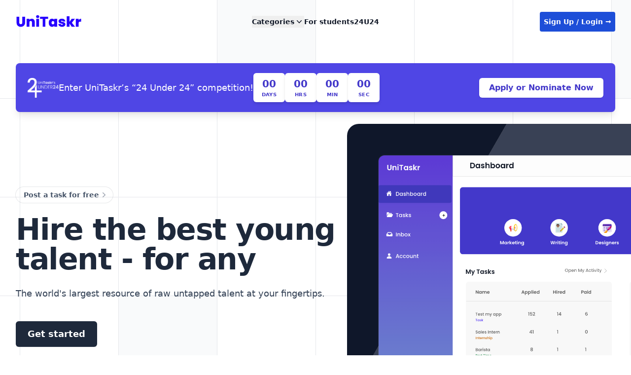

--- FILE ---
content_type: text/css; charset=utf-8
request_url: https://unitaskr.com/styles-OR4774XN.css
body_size: 9342
content:
*,:before,:after{box-sizing:border-box;border-width:0;border-style:solid;border-color:#e5e7eb}:before,:after{--tw-content: ""}html,:host{line-height:1.5;-webkit-text-size-adjust:100%;-moz-tab-size:4;tab-size:4;font-family:ui-sans-serif,system-ui,sans-serif,"Apple Color Emoji","Segoe UI Emoji",Segoe UI Symbol,"Noto Color Emoji";font-feature-settings:normal;font-variation-settings:normal;-webkit-tap-highlight-color:transparent}body{margin:0;line-height:inherit}hr{height:0;color:inherit;border-top-width:1px}abbr:where([title]){text-decoration:underline dotted}h1,h2,h3,h4,h5,h6{font-size:inherit;font-weight:inherit}a{color:inherit;text-decoration:inherit}b,strong{font-weight:bolder}code,kbd,samp,pre{font-family:ui-monospace,SFMono-Regular,Menlo,Monaco,Consolas,Liberation Mono,Courier New,monospace;font-feature-settings:normal;font-variation-settings:normal;font-size:1em}small{font-size:80%}sub,sup{font-size:75%;line-height:0;position:relative;vertical-align:baseline}sub{bottom:-.25em}sup{top:-.5em}table{text-indent:0;border-color:inherit;border-collapse:collapse}button,input,optgroup,select,textarea{font-family:inherit;font-feature-settings:inherit;font-variation-settings:inherit;font-size:100%;font-weight:inherit;line-height:inherit;letter-spacing:inherit;color:inherit;margin:0;padding:0}button,select{text-transform:none}button,input:where([type=button]),input:where([type=reset]),input:where([type=submit]){-webkit-appearance:button;background-color:transparent;background-image:none}:-moz-focusring{outline:auto}:-moz-ui-invalid{box-shadow:none}progress{vertical-align:baseline}::-webkit-inner-spin-button,::-webkit-outer-spin-button{height:auto}[type=search]{-webkit-appearance:textfield;outline-offset:-2px}::-webkit-search-decoration{-webkit-appearance:none}::-webkit-file-upload-button{-webkit-appearance:button;font:inherit}summary{display:list-item}blockquote,dl,dd,h1,h2,h3,h4,h5,h6,hr,figure,p,pre{margin:0}fieldset{margin:0;padding:0}legend{padding:0}ol,ul,menu{list-style:none;margin:0;padding:0}dialog{padding:0}textarea{resize:vertical}input::placeholder,textarea::placeholder{opacity:1;color:#9ca3af}button,[role=button]{cursor:pointer}:disabled{cursor:default}img,svg,video,canvas,audio,iframe,embed,object{display:block;vertical-align:middle}img,video{max-width:100%;height:auto}[hidden]{display:none}*,:before,:after{--tw-border-spacing-x: 0;--tw-border-spacing-y: 0;--tw-translate-x: 0;--tw-translate-y: 0;--tw-rotate: 0;--tw-skew-x: 0;--tw-skew-y: 0;--tw-scale-x: 1;--tw-scale-y: 1;--tw-pan-x: ;--tw-pan-y: ;--tw-pinch-zoom: ;--tw-scroll-snap-strictness: proximity;--tw-gradient-from-position: ;--tw-gradient-via-position: ;--tw-gradient-to-position: ;--tw-ordinal: ;--tw-slashed-zero: ;--tw-numeric-figure: ;--tw-numeric-spacing: ;--tw-numeric-fraction: ;--tw-ring-inset: ;--tw-ring-offset-width: 0px;--tw-ring-offset-color: #fff;--tw-ring-color: rgb(59 130 246 / .5);--tw-ring-offset-shadow: 0 0 #0000;--tw-ring-shadow: 0 0 #0000;--tw-shadow: 0 0 #0000;--tw-shadow-colored: 0 0 #0000;--tw-blur: ;--tw-brightness: ;--tw-contrast: ;--tw-grayscale: ;--tw-hue-rotate: ;--tw-invert: ;--tw-saturate: ;--tw-sepia: ;--tw-drop-shadow: ;--tw-backdrop-blur: ;--tw-backdrop-brightness: ;--tw-backdrop-contrast: ;--tw-backdrop-grayscale: ;--tw-backdrop-hue-rotate: ;--tw-backdrop-invert: ;--tw-backdrop-opacity: ;--tw-backdrop-saturate: ;--tw-backdrop-sepia: ;--tw-contain-size: ;--tw-contain-layout: ;--tw-contain-paint: ;--tw-contain-style: }::backdrop{--tw-border-spacing-x: 0;--tw-border-spacing-y: 0;--tw-translate-x: 0;--tw-translate-y: 0;--tw-rotate: 0;--tw-skew-x: 0;--tw-skew-y: 0;--tw-scale-x: 1;--tw-scale-y: 1;--tw-pan-x: ;--tw-pan-y: ;--tw-pinch-zoom: ;--tw-scroll-snap-strictness: proximity;--tw-gradient-from-position: ;--tw-gradient-via-position: ;--tw-gradient-to-position: ;--tw-ordinal: ;--tw-slashed-zero: ;--tw-numeric-figure: ;--tw-numeric-spacing: ;--tw-numeric-fraction: ;--tw-ring-inset: ;--tw-ring-offset-width: 0px;--tw-ring-offset-color: #fff;--tw-ring-color: rgb(59 130 246 / .5);--tw-ring-offset-shadow: 0 0 #0000;--tw-ring-shadow: 0 0 #0000;--tw-shadow: 0 0 #0000;--tw-shadow-colored: 0 0 #0000;--tw-blur: ;--tw-brightness: ;--tw-contrast: ;--tw-grayscale: ;--tw-hue-rotate: ;--tw-invert: ;--tw-saturate: ;--tw-sepia: ;--tw-drop-shadow: ;--tw-backdrop-blur: ;--tw-backdrop-brightness: ;--tw-backdrop-contrast: ;--tw-backdrop-grayscale: ;--tw-backdrop-hue-rotate: ;--tw-backdrop-invert: ;--tw-backdrop-opacity: ;--tw-backdrop-saturate: ;--tw-backdrop-sepia: ;--tw-contain-size: ;--tw-contain-layout: ;--tw-contain-paint: ;--tw-contain-style: }.container{width:100%}@media (min-width: 640px){.container{max-width:640px}}@media (min-width: 768px){.container{max-width:768px}}@media (min-width: 1024px){.container{max-width:1024px}}@media (min-width: 1280px){.container{max-width:1280px}}@media (min-width: 1536px){.container{max-width:1536px}}.prose{color:var(--tw-prose-body);max-width:65ch}.prose :where(p):not(:where([class~=not-prose],[class~=not-prose] *)){margin-top:1.25em;margin-bottom:1.25em}.prose :where([class~=lead]):not(:where([class~=not-prose],[class~=not-prose] *)){color:var(--tw-prose-lead);font-size:1.25em;line-height:1.6;margin-top:1.2em;margin-bottom:1.2em}.prose :where(a):not(:where([class~=not-prose],[class~=not-prose] *)){color:var(--tw-prose-links);text-decoration:underline;font-weight:500}.prose :where(strong):not(:where([class~=not-prose],[class~=not-prose] *)){color:var(--tw-prose-bold);font-weight:600}.prose :where(a strong):not(:where([class~=not-prose],[class~=not-prose] *)){color:inherit}.prose :where(blockquote strong):not(:where([class~=not-prose],[class~=not-prose] *)){color:inherit}.prose :where(thead th strong):not(:where([class~=not-prose],[class~=not-prose] *)){color:inherit}.prose :where(ol):not(:where([class~=not-prose],[class~=not-prose] *)){list-style-type:decimal;margin-top:1.25em;margin-bottom:1.25em;padding-inline-start:1.625em}.prose :where(ol[type=A]):not(:where([class~=not-prose],[class~=not-prose] *)){list-style-type:upper-alpha}.prose :where(ol[type=a]):not(:where([class~=not-prose],[class~=not-prose] *)){list-style-type:lower-alpha}.prose :where(ol[type=A s]):not(:where([class~=not-prose],[class~=not-prose] *)){list-style-type:upper-alpha}.prose :where(ol[type=a s]):not(:where([class~=not-prose],[class~=not-prose] *)){list-style-type:lower-alpha}.prose :where(ol[type=I]):not(:where([class~=not-prose],[class~=not-prose] *)){list-style-type:upper-roman}.prose :where(ol[type=i]):not(:where([class~=not-prose],[class~=not-prose] *)){list-style-type:lower-roman}.prose :where(ol[type=I s]):not(:where([class~=not-prose],[class~=not-prose] *)){list-style-type:upper-roman}.prose :where(ol[type=i s]):not(:where([class~=not-prose],[class~=not-prose] *)){list-style-type:lower-roman}.prose :where(ol[type="1"]):not(:where([class~=not-prose],[class~=not-prose] *)){list-style-type:decimal}.prose :where(ul):not(:where([class~=not-prose],[class~=not-prose] *)){list-style-type:disc;margin-top:1.25em;margin-bottom:1.25em;padding-inline-start:1.625em}.prose :where(ol>li):not(:where([class~=not-prose],[class~=not-prose] *))::marker{font-weight:400;color:var(--tw-prose-counters)}.prose :where(ul>li):not(:where([class~=not-prose],[class~=not-prose] *))::marker{color:var(--tw-prose-bullets)}.prose :where(dt):not(:where([class~=not-prose],[class~=not-prose] *)){color:var(--tw-prose-headings);font-weight:600;margin-top:1.25em}.prose :where(hr):not(:where([class~=not-prose],[class~=not-prose] *)){border-color:var(--tw-prose-hr);border-top-width:1px;margin-top:3em;margin-bottom:3em}.prose :where(blockquote):not(:where([class~=not-prose],[class~=not-prose] *)){font-weight:500;font-style:italic;color:var(--tw-prose-quotes);border-inline-start-width:.25rem;border-inline-start-color:var(--tw-prose-quote-borders);quotes:"\201c""\201d""\2018""\2019";margin-top:1.6em;margin-bottom:1.6em;padding-inline-start:1em}.prose :where(blockquote p:first-of-type):not(:where([class~=not-prose],[class~=not-prose] *)):before{content:open-quote}.prose :where(blockquote p:last-of-type):not(:where([class~=not-prose],[class~=not-prose] *)):after{content:close-quote}.prose :where(h1):not(:where([class~=not-prose],[class~=not-prose] *)){color:var(--tw-prose-headings);font-weight:800;font-size:2.25em;margin-top:0;margin-bottom:.8888889em;line-height:1.1111111}.prose :where(h1 strong):not(:where([class~=not-prose],[class~=not-prose] *)){font-weight:900;color:inherit}.prose :where(h2):not(:where([class~=not-prose],[class~=not-prose] *)){color:var(--tw-prose-headings);font-weight:700;font-size:1.5em;margin-top:2em;margin-bottom:1em;line-height:1.3333333}.prose :where(h2 strong):not(:where([class~=not-prose],[class~=not-prose] *)){font-weight:800;color:inherit}.prose :where(h3):not(:where([class~=not-prose],[class~=not-prose] *)){color:var(--tw-prose-headings);font-weight:600;font-size:1.25em;margin-top:1.6em;margin-bottom:.6em;line-height:1.6}.prose :where(h3 strong):not(:where([class~=not-prose],[class~=not-prose] *)){font-weight:700;color:inherit}.prose :where(h4):not(:where([class~=not-prose],[class~=not-prose] *)){color:var(--tw-prose-headings);font-weight:600;margin-top:1.5em;margin-bottom:.5em;line-height:1.5}.prose :where(h4 strong):not(:where([class~=not-prose],[class~=not-prose] *)){font-weight:700;color:inherit}.prose :where(img):not(:where([class~=not-prose],[class~=not-prose] *)){margin-top:2em;margin-bottom:2em}.prose :where(picture):not(:where([class~=not-prose],[class~=not-prose] *)){display:block;margin-top:2em;margin-bottom:2em}.prose :where(video):not(:where([class~=not-prose],[class~=not-prose] *)){margin-top:2em;margin-bottom:2em}.prose :where(kbd):not(:where([class~=not-prose],[class~=not-prose] *)){font-weight:500;font-family:inherit;color:var(--tw-prose-kbd);box-shadow:0 0 0 1px rgb(var(--tw-prose-kbd-shadows) / 10%),0 3px rgb(var(--tw-prose-kbd-shadows) / 10%);font-size:.875em;border-radius:.3125rem;padding-top:.1875em;padding-inline-end:.375em;padding-bottom:.1875em;padding-inline-start:.375em}.prose :where(code):not(:where([class~=not-prose],[class~=not-prose] *)){color:var(--tw-prose-code);font-weight:600;font-size:.875em}.prose :where(code):not(:where([class~=not-prose],[class~=not-prose] *)):before{content:"`"}.prose :where(code):not(:where([class~=not-prose],[class~=not-prose] *)):after{content:"`"}.prose :where(a code):not(:where([class~=not-prose],[class~=not-prose] *)){color:inherit}.prose :where(h1 code):not(:where([class~=not-prose],[class~=not-prose] *)){color:inherit}.prose :where(h2 code):not(:where([class~=not-prose],[class~=not-prose] *)){color:inherit;font-size:.875em}.prose :where(h3 code):not(:where([class~=not-prose],[class~=not-prose] *)){color:inherit;font-size:.9em}.prose :where(h4 code):not(:where([class~=not-prose],[class~=not-prose] *)){color:inherit}.prose :where(blockquote code):not(:where([class~=not-prose],[class~=not-prose] *)){color:inherit}.prose :where(thead th code):not(:where([class~=not-prose],[class~=not-prose] *)){color:inherit}.prose :where(pre):not(:where([class~=not-prose],[class~=not-prose] *)){color:var(--tw-prose-pre-code);background-color:var(--tw-prose-pre-bg);overflow-x:auto;font-weight:400;font-size:.875em;line-height:1.7142857;margin-top:1.7142857em;margin-bottom:1.7142857em;border-radius:.375rem;padding-top:.8571429em;padding-inline-end:1.1428571em;padding-bottom:.8571429em;padding-inline-start:1.1428571em}.prose :where(pre code):not(:where([class~=not-prose],[class~=not-prose] *)){background-color:transparent;border-width:0;border-radius:0;padding:0;font-weight:inherit;color:inherit;font-size:inherit;font-family:inherit;line-height:inherit}.prose :where(pre code):not(:where([class~=not-prose],[class~=not-prose] *)):before{content:none}.prose :where(pre code):not(:where([class~=not-prose],[class~=not-prose] *)):after{content:none}.prose :where(table):not(:where([class~=not-prose],[class~=not-prose] *)){width:100%;table-layout:auto;text-align:start;margin-top:2em;margin-bottom:2em;font-size:.875em;line-height:1.7142857}.prose :where(thead):not(:where([class~=not-prose],[class~=not-prose] *)){border-bottom-width:1px;border-bottom-color:var(--tw-prose-th-borders)}.prose :where(thead th):not(:where([class~=not-prose],[class~=not-prose] *)){color:var(--tw-prose-headings);font-weight:600;vertical-align:bottom;padding-inline-end:.5714286em;padding-bottom:.5714286em;padding-inline-start:.5714286em}.prose :where(tbody tr):not(:where([class~=not-prose],[class~=not-prose] *)){border-bottom-width:1px;border-bottom-color:var(--tw-prose-td-borders)}.prose :where(tbody tr:last-child):not(:where([class~=not-prose],[class~=not-prose] *)){border-bottom-width:0}.prose :where(tbody td):not(:where([class~=not-prose],[class~=not-prose] *)){vertical-align:baseline}.prose :where(tfoot):not(:where([class~=not-prose],[class~=not-prose] *)){border-top-width:1px;border-top-color:var(--tw-prose-th-borders)}.prose :where(tfoot td):not(:where([class~=not-prose],[class~=not-prose] *)){vertical-align:top}.prose :where(figure>*):not(:where([class~=not-prose],[class~=not-prose] *)){margin-top:0;margin-bottom:0}.prose :where(figcaption):not(:where([class~=not-prose],[class~=not-prose] *)){color:var(--tw-prose-captions);font-size:.875em;line-height:1.4285714;margin-top:.8571429em}.prose{--tw-prose-body: #374151;--tw-prose-headings: #111827;--tw-prose-lead: #4b5563;--tw-prose-links: #111827;--tw-prose-bold: #111827;--tw-prose-counters: #6b7280;--tw-prose-bullets: #d1d5db;--tw-prose-hr: #e5e7eb;--tw-prose-quotes: #111827;--tw-prose-quote-borders: #e5e7eb;--tw-prose-captions: #6b7280;--tw-prose-kbd: #111827;--tw-prose-kbd-shadows: 17 24 39;--tw-prose-code: #111827;--tw-prose-pre-code: #e5e7eb;--tw-prose-pre-bg: #1f2937;--tw-prose-th-borders: #d1d5db;--tw-prose-td-borders: #e5e7eb;--tw-prose-invert-body: #d1d5db;--tw-prose-invert-headings: #fff;--tw-prose-invert-lead: #9ca3af;--tw-prose-invert-links: #fff;--tw-prose-invert-bold: #fff;--tw-prose-invert-counters: #9ca3af;--tw-prose-invert-bullets: #4b5563;--tw-prose-invert-hr: #374151;--tw-prose-invert-quotes: #f3f4f6;--tw-prose-invert-quote-borders: #374151;--tw-prose-invert-captions: #9ca3af;--tw-prose-invert-kbd: #fff;--tw-prose-invert-kbd-shadows: 255 255 255;--tw-prose-invert-code: #fff;--tw-prose-invert-pre-code: #d1d5db;--tw-prose-invert-pre-bg: rgb(0 0 0 / 50%);--tw-prose-invert-th-borders: #4b5563;--tw-prose-invert-td-borders: #374151;font-size:1rem;line-height:1.75}.prose :where(picture>img):not(:where([class~=not-prose],[class~=not-prose] *)){margin-top:0;margin-bottom:0}.prose :where(li):not(:where([class~=not-prose],[class~=not-prose] *)){margin-top:.5em;margin-bottom:.5em}.prose :where(ol>li):not(:where([class~=not-prose],[class~=not-prose] *)){padding-inline-start:.375em}.prose :where(ul>li):not(:where([class~=not-prose],[class~=not-prose] *)){padding-inline-start:.375em}.prose :where(.prose>ul>li p):not(:where([class~=not-prose],[class~=not-prose] *)){margin-top:.75em;margin-bottom:.75em}.prose :where(.prose>ul>li>p:first-child):not(:where([class~=not-prose],[class~=not-prose] *)){margin-top:1.25em}.prose :where(.prose>ul>li>p:last-child):not(:where([class~=not-prose],[class~=not-prose] *)){margin-bottom:1.25em}.prose :where(.prose>ol>li>p:first-child):not(:where([class~=not-prose],[class~=not-prose] *)){margin-top:1.25em}.prose :where(.prose>ol>li>p:last-child):not(:where([class~=not-prose],[class~=not-prose] *)){margin-bottom:1.25em}.prose :where(ul ul,ul ol,ol ul,ol ol):not(:where([class~=not-prose],[class~=not-prose] *)){margin-top:.75em;margin-bottom:.75em}.prose :where(dl):not(:where([class~=not-prose],[class~=not-prose] *)){margin-top:1.25em;margin-bottom:1.25em}.prose :where(dd):not(:where([class~=not-prose],[class~=not-prose] *)){margin-top:.5em;padding-inline-start:1.625em}.prose :where(hr+*):not(:where([class~=not-prose],[class~=not-prose] *)){margin-top:0}.prose :where(h2+*):not(:where([class~=not-prose],[class~=not-prose] *)){margin-top:0}.prose :where(h3+*):not(:where([class~=not-prose],[class~=not-prose] *)){margin-top:0}.prose :where(h4+*):not(:where([class~=not-prose],[class~=not-prose] *)){margin-top:0}.prose :where(thead th:first-child):not(:where([class~=not-prose],[class~=not-prose] *)){padding-inline-start:0}.prose :where(thead th:last-child):not(:where([class~=not-prose],[class~=not-prose] *)){padding-inline-end:0}.prose :where(tbody td,tfoot td):not(:where([class~=not-prose],[class~=not-prose] *)){padding-top:.5714286em;padding-inline-end:.5714286em;padding-bottom:.5714286em;padding-inline-start:.5714286em}.prose :where(tbody td:first-child,tfoot td:first-child):not(:where([class~=not-prose],[class~=not-prose] *)){padding-inline-start:0}.prose :where(tbody td:last-child,tfoot td:last-child):not(:where([class~=not-prose],[class~=not-prose] *)){padding-inline-end:0}.prose :where(figure):not(:where([class~=not-prose],[class~=not-prose] *)){margin-top:2em;margin-bottom:2em}.prose :where(.prose>:first-child):not(:where([class~=not-prose],[class~=not-prose] *)){margin-top:0}.prose :where(.prose>:last-child):not(:where([class~=not-prose],[class~=not-prose] *)){margin-bottom:0}.prose-lg{font-size:1.125rem;line-height:1.7777778}.prose-lg :where(p):not(:where([class~=not-prose],[class~=not-prose] *)){margin-top:1.3333333em;margin-bottom:1.3333333em}.prose-lg :where([class~=lead]):not(:where([class~=not-prose],[class~=not-prose] *)){font-size:1.2222222em;line-height:1.4545455;margin-top:1.0909091em;margin-bottom:1.0909091em}.prose-lg :where(blockquote):not(:where([class~=not-prose],[class~=not-prose] *)){margin-top:1.6666667em;margin-bottom:1.6666667em;padding-inline-start:1em}.prose-lg :where(h1):not(:where([class~=not-prose],[class~=not-prose] *)){font-size:2.6666667em;margin-top:0;margin-bottom:.8333333em;line-height:1}.prose-lg :where(h2):not(:where([class~=not-prose],[class~=not-prose] *)){font-size:1.6666667em;margin-top:1.8666667em;margin-bottom:1.0666667em;line-height:1.3333333}.prose-lg :where(h3):not(:where([class~=not-prose],[class~=not-prose] *)){font-size:1.3333333em;margin-top:1.6666667em;margin-bottom:.6666667em;line-height:1.5}.prose-lg :where(h4):not(:where([class~=not-prose],[class~=not-prose] *)){margin-top:1.7777778em;margin-bottom:.4444444em;line-height:1.5555556}.prose-lg :where(img):not(:where([class~=not-prose],[class~=not-prose] *)){margin-top:1.7777778em;margin-bottom:1.7777778em}.prose-lg :where(picture):not(:where([class~=not-prose],[class~=not-prose] *)){margin-top:1.7777778em;margin-bottom:1.7777778em}.prose-lg :where(picture>img):not(:where([class~=not-prose],[class~=not-prose] *)){margin-top:0;margin-bottom:0}.prose-lg :where(video):not(:where([class~=not-prose],[class~=not-prose] *)){margin-top:1.7777778em;margin-bottom:1.7777778em}.prose-lg :where(kbd):not(:where([class~=not-prose],[class~=not-prose] *)){font-size:.8888889em;border-radius:.3125rem;padding-top:.2222222em;padding-inline-end:.4444444em;padding-bottom:.2222222em;padding-inline-start:.4444444em}.prose-lg :where(code):not(:where([class~=not-prose],[class~=not-prose] *)){font-size:.8888889em}.prose-lg :where(h2 code):not(:where([class~=not-prose],[class~=not-prose] *)){font-size:.8666667em}.prose-lg :where(h3 code):not(:where([class~=not-prose],[class~=not-prose] *)){font-size:.875em}.prose-lg :where(pre):not(:where([class~=not-prose],[class~=not-prose] *)){font-size:.8888889em;line-height:1.75;margin-top:2em;margin-bottom:2em;border-radius:.375rem;padding-top:1em;padding-inline-end:1.5em;padding-bottom:1em;padding-inline-start:1.5em}.prose-lg :where(ol):not(:where([class~=not-prose],[class~=not-prose] *)){margin-top:1.3333333em;margin-bottom:1.3333333em;padding-inline-start:1.5555556em}.prose-lg :where(ul):not(:where([class~=not-prose],[class~=not-prose] *)){margin-top:1.3333333em;margin-bottom:1.3333333em;padding-inline-start:1.5555556em}.prose-lg :where(li):not(:where([class~=not-prose],[class~=not-prose] *)){margin-top:.6666667em;margin-bottom:.6666667em}.prose-lg :where(ol>li):not(:where([class~=not-prose],[class~=not-prose] *)){padding-inline-start:.4444444em}.prose-lg :where(ul>li):not(:where([class~=not-prose],[class~=not-prose] *)){padding-inline-start:.4444444em}.prose-lg :where(.prose-lg>ul>li p):not(:where([class~=not-prose],[class~=not-prose] *)){margin-top:.8888889em;margin-bottom:.8888889em}.prose-lg :where(.prose-lg>ul>li>p:first-child):not(:where([class~=not-prose],[class~=not-prose] *)){margin-top:1.3333333em}.prose-lg :where(.prose-lg>ul>li>p:last-child):not(:where([class~=not-prose],[class~=not-prose] *)){margin-bottom:1.3333333em}.prose-lg :where(.prose-lg>ol>li>p:first-child):not(:where([class~=not-prose],[class~=not-prose] *)){margin-top:1.3333333em}.prose-lg :where(.prose-lg>ol>li>p:last-child):not(:where([class~=not-prose],[class~=not-prose] *)){margin-bottom:1.3333333em}.prose-lg :where(ul ul,ul ol,ol ul,ol ol):not(:where([class~=not-prose],[class~=not-prose] *)){margin-top:.8888889em;margin-bottom:.8888889em}.prose-lg :where(dl):not(:where([class~=not-prose],[class~=not-prose] *)){margin-top:1.3333333em;margin-bottom:1.3333333em}.prose-lg :where(dt):not(:where([class~=not-prose],[class~=not-prose] *)){margin-top:1.3333333em}.prose-lg :where(dd):not(:where([class~=not-prose],[class~=not-prose] *)){margin-top:.6666667em;padding-inline-start:1.5555556em}.prose-lg :where(hr):not(:where([class~=not-prose],[class~=not-prose] *)){margin-top:3.1111111em;margin-bottom:3.1111111em}.prose-lg :where(hr+*):not(:where([class~=not-prose],[class~=not-prose] *)){margin-top:0}.prose-lg :where(h2+*):not(:where([class~=not-prose],[class~=not-prose] *)){margin-top:0}.prose-lg :where(h3+*):not(:where([class~=not-prose],[class~=not-prose] *)){margin-top:0}.prose-lg :where(h4+*):not(:where([class~=not-prose],[class~=not-prose] *)){margin-top:0}.prose-lg :where(table):not(:where([class~=not-prose],[class~=not-prose] *)){font-size:.8888889em;line-height:1.5}.prose-lg :where(thead th):not(:where([class~=not-prose],[class~=not-prose] *)){padding-inline-end:.75em;padding-bottom:.75em;padding-inline-start:.75em}.prose-lg :where(thead th:first-child):not(:where([class~=not-prose],[class~=not-prose] *)){padding-inline-start:0}.prose-lg :where(thead th:last-child):not(:where([class~=not-prose],[class~=not-prose] *)){padding-inline-end:0}.prose-lg :where(tbody td,tfoot td):not(:where([class~=not-prose],[class~=not-prose] *)){padding-top:.75em;padding-inline-end:.75em;padding-bottom:.75em;padding-inline-start:.75em}.prose-lg :where(tbody td:first-child,tfoot td:first-child):not(:where([class~=not-prose],[class~=not-prose] *)){padding-inline-start:0}.prose-lg :where(tbody td:last-child,tfoot td:last-child):not(:where([class~=not-prose],[class~=not-prose] *)){padding-inline-end:0}.prose-lg :where(figure):not(:where([class~=not-prose],[class~=not-prose] *)){margin-top:1.7777778em;margin-bottom:1.7777778em}.prose-lg :where(figure>*):not(:where([class~=not-prose],[class~=not-prose] *)){margin-top:0;margin-bottom:0}.prose-lg :where(figcaption):not(:where([class~=not-prose],[class~=not-prose] *)){font-size:.8888889em;line-height:1.5;margin-top:1em}.prose-lg :where(.prose-lg>:first-child):not(:where([class~=not-prose],[class~=not-prose] *)){margin-top:0}.prose-lg :where(.prose-lg>:last-child):not(:where([class~=not-prose],[class~=not-prose] *)){margin-bottom:0}.sr-only{position:absolute;width:1px;height:1px;padding:0;margin:-1px;overflow:hidden;clip:rect(0,0,0,0);white-space:nowrap;border-width:0}.pointer-events-none{pointer-events:none}.fixed{position:fixed}.absolute{position:absolute}.relative{position:relative}.inset-0{inset:0}.-inset-x-20{left:-5rem;right:-5rem}.-inset-y-px{top:-1px;bottom:-1px}.inset-x-0{left:0;right:0}.inset-y-0{top:0;bottom:0}.-left-3{left:-.75rem}.-top-16{top:-4rem}.-top-24{top:-6rem}.-top-40{top:-10rem}.-top-52{top:-13rem}.bottom-0{bottom:0}.bottom-2{bottom:.5rem}.left-0{left:0}.left-1{left:.25rem}.left-1\/2{left:50%}.left-2{left:.5rem}.left-\[calc\(50\%\+3rem\)\]{left:calc(50% + 3rem)}.left-\[calc\(50\%-11rem\)\]{left:calc(50% - 11rem)}.right-0{right:0}.right-1\/2{right:50%}.right-2{right:.5rem}.right-4{right:1rem}.top-0{top:0}.top-1{top:.25rem}.top-1\/2{top:50%}.top-2{top:.5rem}.top-4{top:1rem}.top-\[calc\(100\%-13rem\)\]{top:calc(100% - 13rem)}.top-full{top:100%}.isolate{isolation:isolate}.-z-10{z-index:-10}.z-10{z-index:10}.z-50{z-index:50}.z-\[100000\]{z-index:100000}.z-\[10000\]{z-index:10000}.z-\[99999\]{z-index:99999}.order-1{order:1}.order-2{order:2}.order-first{order:-9999}.col-span-1{grid-column:span 1 / span 1}.col-span-2{grid-column:span 2 / span 2}.col-start-2{grid-column-start:2}.-m-1{margin:-.25rem}.-m-1\.5{margin:-.375rem}.-m-2{margin:-.5rem}.-m-2\.5{margin:-.625rem}.-mx-3{margin-left:-.75rem;margin-right:-.75rem}.-my-6{margin-top:-1.5rem;margin-bottom:-1.5rem}.-my-8{margin-top:-2rem;margin-bottom:-2rem}.mx-2{margin-left:.5rem;margin-right:.5rem}.mx-auto{margin-left:auto;margin-right:auto}.my-32{margin-top:8rem;margin-bottom:8rem}.-mb-12{margin-bottom:-3rem}.-ml-0{margin-left:-0px}.-ml-0\.5{margin-left:-.125rem}.-ml-2{margin-left:-.5rem}.-ml-24{margin-left:-6rem}.-ml-4{margin-left:-1rem}.-mr-2{margin-right:-.5rem}.-mr-96{margin-right:-24rem}.-mt-8{margin-top:-2rem}.mb-1{margin-bottom:.25rem}.mb-12{margin-bottom:3rem}.mb-16{margin-bottom:4rem}.mb-2{margin-bottom:.5rem}.mb-24{margin-bottom:6rem}.mb-3{margin-bottom:.75rem}.mb-4{margin-bottom:1rem}.mb-6{margin-bottom:1.5rem}.mb-8{margin-bottom:2rem}.mb-\[-12\%\]{margin-bottom:-12%}.ml-2{margin-left:.5rem}.ml-3{margin-left:.75rem}.ml-4{margin-left:1rem}.ml-6{margin-left:1.5rem}.ml-\[-22rem\]{margin-left:-22rem}.ml-\[max\(50\%\,38rem\)\]{margin-left:max(50%,38rem)}.ml-auto{margin-left:auto}.mr-2{margin-right:.5rem}.mr-3{margin-right:.75rem}.mr-4{margin-right:1rem}.mr-8{margin-right:2rem}.mr-auto{margin-right:auto}.mt-1{margin-top:.25rem}.mt-10{margin-top:2.5rem}.mt-12{margin-top:3rem}.mt-14{margin-top:3.5rem}.mt-16{margin-top:4rem}.mt-2{margin-top:.5rem}.mt-20{margin-top:5rem}.mt-3{margin-top:.75rem}.mt-32{margin-top:8rem}.mt-4{margin-top:1rem}.mt-5{margin-top:1.25rem}.mt-6{margin-top:1.5rem}.mt-8{margin-top:2rem}.mt-\[80px\]{margin-top:80px}.block{display:block}.inline-block{display:inline-block}.inline{display:inline}.flex{display:flex}.inline-flex{display:inline-flex}.table{display:table}.flow-root{display:flow-root}.grid{display:grid}.contents{display:contents}.hidden{display:none}.aspect-\[1097\/845\]{aspect-ratio:1097/845}.aspect-\[1108\/632\]{aspect-ratio:1108/632}.aspect-\[1155\/678\]{aspect-ratio:1155/678}.aspect-\[1313\/771\]{aspect-ratio:1313/771}.aspect-\[1318\/752\]{aspect-ratio:1318/752}.aspect-\[1404\/767\]{aspect-ratio:1404/767}.aspect-\[2\/3\]{aspect-ratio:2/3}.aspect-\[4\/3\]{aspect-ratio:4/3}.aspect-\[4\/5\]{aspect-ratio:4/5}.aspect-\[6\/5\]{aspect-ratio:6/5}.aspect-\[7\/5\]{aspect-ratio:7/5}.aspect-\[801\/1036\]{aspect-ratio:801/1036}.size-6{width:1.5rem;height:1.5rem}.h-0{height:0px}.h-0\.5{height:.125rem}.h-1{height:.25rem}.h-10{height:2.5rem}.h-11{height:2.75rem}.h-12{height:3rem}.h-16{height:4rem}.h-24{height:6rem}.h-32{height:8rem}.h-4{height:1rem}.h-5{height:1.25rem}.h-56{height:14rem}.h-6{height:1.5rem}.h-64{height:16rem}.h-7{height:1.75rem}.h-72{height:18rem}.h-8{height:2rem}.h-96{height:24rem}.h-\[64rem\]{height:64rem}.h-auto{height:auto}.h-full{height:100%}.h-px{height:1px}.max-h-12{max-height:3rem}.max-h-\[80vh\]{max-height:80vh}.max-h-full{max-height:100%}.min-h-full{min-height:100%}.min-h-screen{min-height:100vh}.w-0{width:0px}.w-0\.5{width:.125rem}.w-1{width:.25rem}.w-1\/2{width:50%}.w-1\/4{width:25%}.w-10{width:2.5rem}.w-11{width:2.75rem}.w-12{width:3rem}.w-14{width:3.5rem}.w-16{width:4rem}.w-20{width:5rem}.w-3\/4{width:75%}.w-32{width:8rem}.w-44{width:11rem}.w-5{width:1.25rem}.w-6{width:1.5rem}.w-64{width:16rem}.w-8{width:2rem}.w-80{width:20rem}.w-96{width:24rem}.w-\[200\%\]{width:200%}.w-\[22\.875rem\]{width:22.875rem}.w-\[24rem\]{width:24rem}.w-\[36\.125rem\]{width:36.125rem}.w-\[37rem\]{width:37rem}.w-\[48rem\]{width:48rem}.w-\[50\.0625rem\]{width:50.0625rem}.w-\[57rem\]{width:57rem}.w-\[64rem\]{width:64rem}.w-\[68\.5625rem\]{width:68.5625rem}.w-\[69\.25rem\]{width:69.25rem}.w-\[72\.1875rem\]{width:72.1875rem}.w-\[82\.0625rem\]{width:82.0625rem}.w-\[82\.375rem\]{width:82.375rem}.w-\[87\.75rem\]{width:87.75rem}.w-auto{width:auto}.w-full{width:100%}.w-px{width:1px}.w-screen{width:100vw}.max-w-2xl{max-width:42rem}.max-w-3xl{max-width:48rem}.max-w-4xl{max-width:56rem}.max-w-5xl{max-width:64rem}.max-w-7xl{max-width:80rem}.max-w-full{max-width:100%}.max-w-lg{max-width:32rem}.max-w-max{max-width:max-content}.max-w-md{max-width:28rem}.max-w-none{max-width:none}.max-w-xl{max-width:36rem}.max-w-xs{max-width:20rem}.flex-1{flex:1 1 0%}.flex-auto{flex:1 1 auto}.flex-none{flex:none}.flex-shrink-0{flex-shrink:0}.flex-grow,.grow{flex-grow:1}.border-collapse{border-collapse:collapse}.origin-bottom-left{transform-origin:bottom left}.origin-top-right{transform-origin:top right}.-translate-x-1\/2{--tw-translate-x: -50%;transform:translate(var(--tw-translate-x),var(--tw-translate-y)) rotate(var(--tw-rotate)) skew(var(--tw-skew-x)) skewY(var(--tw-skew-y)) scaleX(var(--tw-scale-x)) scaleY(var(--tw-scale-y))}.-translate-x-full{--tw-translate-x: -100%;transform:translate(var(--tw-translate-x),var(--tw-translate-y)) rotate(var(--tw-rotate)) skew(var(--tw-skew-x)) skewY(var(--tw-skew-y)) scaleX(var(--tw-scale-x)) scaleY(var(--tw-scale-y))}.-translate-y-1\/2{--tw-translate-y: -50%;transform:translate(var(--tw-translate-x),var(--tw-translate-y)) rotate(var(--tw-rotate)) skew(var(--tw-skew-x)) skewY(var(--tw-skew-y)) scaleX(var(--tw-scale-x)) scaleY(var(--tw-scale-y))}.-translate-y-1\/4{--tw-translate-y: -25%;transform:translate(var(--tw-translate-x),var(--tw-translate-y)) rotate(var(--tw-rotate)) skew(var(--tw-skew-x)) skewY(var(--tw-skew-y)) scaleX(var(--tw-scale-x)) scaleY(var(--tw-scale-y))}.translate-x-0{--tw-translate-x: 0px;transform:translate(var(--tw-translate-x),var(--tw-translate-y)) rotate(var(--tw-rotate)) skew(var(--tw-skew-x)) skewY(var(--tw-skew-y)) scaleX(var(--tw-scale-x)) scaleY(var(--tw-scale-y))}.translate-x-5{--tw-translate-x: 1.25rem;transform:translate(var(--tw-translate-x),var(--tw-translate-y)) rotate(var(--tw-rotate)) skew(var(--tw-skew-x)) skewY(var(--tw-skew-y)) scaleX(var(--tw-scale-x)) scaleY(var(--tw-scale-y))}.rotate-\[30deg\]{--tw-rotate: 30deg;transform:translate(var(--tw-translate-x),var(--tw-translate-y)) rotate(var(--tw-rotate)) skew(var(--tw-skew-x)) skewY(var(--tw-skew-y)) scaleX(var(--tw-scale-x)) scaleY(var(--tw-scale-y))}.skew-x-\[-30deg\]{--tw-skew-x: -30deg;transform:translate(var(--tw-translate-x),var(--tw-translate-y)) rotate(var(--tw-rotate)) skew(var(--tw-skew-x)) skewY(var(--tw-skew-y)) scaleX(var(--tw-scale-x)) scaleY(var(--tw-scale-y))}.transform{transform:translate(var(--tw-translate-x),var(--tw-translate-y)) rotate(var(--tw-rotate)) skew(var(--tw-skew-x)) skewY(var(--tw-skew-y)) scaleX(var(--tw-scale-x)) scaleY(var(--tw-scale-y))}.transform-gpu{transform:translate3d(var(--tw-translate-x),var(--tw-translate-y),0) rotate(var(--tw-rotate)) skew(var(--tw-skew-x)) skewY(var(--tw-skew-y)) scaleX(var(--tw-scale-x)) scaleY(var(--tw-scale-y))}@keyframes pulse{50%{opacity:.5}}.animate-pulse{animation:pulse 2s cubic-bezier(.4,0,.6,1) infinite}.cursor-default{cursor:default}.cursor-pointer{cursor:pointer}.resize{resize:both}.list-inside{list-style-position:inside}.list-decimal{list-style-type:decimal}.list-disc{list-style-type:disc}.auto-rows-fr{grid-auto-rows:minmax(0,1fr)}.grid-cols-1{grid-template-columns:repeat(1,minmax(0,1fr))}.grid-cols-2{grid-template-columns:repeat(2,minmax(0,1fr))}.grid-cols-4{grid-template-columns:repeat(4,minmax(0,1fr))}.grid-rows-1{grid-template-rows:repeat(1,minmax(0,1fr))}.flex-col{flex-direction:column}.flex-col-reverse{flex-direction:column-reverse}.flex-wrap{flex-wrap:wrap}.items-start{align-items:flex-start}.items-end{align-items:flex-end}.items-center{align-items:center}.items-baseline{align-items:baseline}.justify-start{justify-content:flex-start}.justify-end{justify-content:flex-end}.justify-center{justify-content:center}.justify-between{justify-content:space-between}.gap-0{gap:0px}.gap-0\.5{gap:.125rem}.gap-10{gap:2.5rem}.gap-12{gap:3rem}.gap-16{gap:4rem}.gap-2{gap:.5rem}.gap-3{gap:.75rem}.gap-4{gap:1rem}.gap-6{gap:1.5rem}.gap-8{gap:2rem}.gap-x-1{column-gap:.25rem}.gap-x-12{column-gap:3rem}.gap-x-14{column-gap:3.5rem}.gap-x-16{column-gap:4rem}.gap-x-2{column-gap:.5rem}.gap-x-2\.5{column-gap:.625rem}.gap-x-3{column-gap:.75rem}.gap-x-4{column-gap:1rem}.gap-x-6{column-gap:1.5rem}.gap-x-8{column-gap:2rem}.gap-y-1{row-gap:.25rem}.gap-y-10{row-gap:2.5rem}.gap-y-12{row-gap:3rem}.gap-y-16{row-gap:4rem}.gap-y-20{row-gap:5rem}.gap-y-3{row-gap:.75rem}.gap-y-4{row-gap:1rem}.gap-y-8{row-gap:2rem}.space-x-1>:not([hidden])~:not([hidden]){--tw-space-x-reverse: 0;margin-right:calc(.25rem * var(--tw-space-x-reverse));margin-left:calc(.25rem * calc(1 - var(--tw-space-x-reverse)))}.space-x-3>:not([hidden])~:not([hidden]){--tw-space-x-reverse: 0;margin-right:calc(.75rem * var(--tw-space-x-reverse));margin-left:calc(.75rem * calc(1 - var(--tw-space-x-reverse)))}.space-x-4>:not([hidden])~:not([hidden]){--tw-space-x-reverse: 0;margin-right:calc(1rem * var(--tw-space-x-reverse));margin-left:calc(1rem * calc(1 - var(--tw-space-x-reverse)))}.space-x-6>:not([hidden])~:not([hidden]){--tw-space-x-reverse: 0;margin-right:calc(1.5rem * var(--tw-space-x-reverse));margin-left:calc(1.5rem * calc(1 - var(--tw-space-x-reverse)))}.space-x-8>:not([hidden])~:not([hidden]){--tw-space-x-reverse: 0;margin-right:calc(2rem * var(--tw-space-x-reverse));margin-left:calc(2rem * calc(1 - var(--tw-space-x-reverse)))}.space-y-1>:not([hidden])~:not([hidden]){--tw-space-y-reverse: 0;margin-top:calc(.25rem * calc(1 - var(--tw-space-y-reverse)));margin-bottom:calc(.25rem * var(--tw-space-y-reverse))}.space-y-10>:not([hidden])~:not([hidden]){--tw-space-y-reverse: 0;margin-top:calc(2.5rem * calc(1 - var(--tw-space-y-reverse)));margin-bottom:calc(2.5rem * var(--tw-space-y-reverse))}.space-y-12>:not([hidden])~:not([hidden]){--tw-space-y-reverse: 0;margin-top:calc(3rem * calc(1 - var(--tw-space-y-reverse)));margin-bottom:calc(3rem * var(--tw-space-y-reverse))}.space-y-16>:not([hidden])~:not([hidden]){--tw-space-y-reverse: 0;margin-top:calc(4rem * calc(1 - var(--tw-space-y-reverse)));margin-bottom:calc(4rem * var(--tw-space-y-reverse))}.space-y-2>:not([hidden])~:not([hidden]){--tw-space-y-reverse: 0;margin-top:calc(.5rem * calc(1 - var(--tw-space-y-reverse)));margin-bottom:calc(.5rem * var(--tw-space-y-reverse))}.space-y-3>:not([hidden])~:not([hidden]){--tw-space-y-reverse: 0;margin-top:calc(.75rem * calc(1 - var(--tw-space-y-reverse)));margin-bottom:calc(.75rem * var(--tw-space-y-reverse))}.space-y-4>:not([hidden])~:not([hidden]){--tw-space-y-reverse: 0;margin-top:calc(1rem * calc(1 - var(--tw-space-y-reverse)));margin-bottom:calc(1rem * var(--tw-space-y-reverse))}.space-y-6>:not([hidden])~:not([hidden]){--tw-space-y-reverse: 0;margin-top:calc(1.5rem * calc(1 - var(--tw-space-y-reverse)));margin-bottom:calc(1.5rem * var(--tw-space-y-reverse))}.space-y-8>:not([hidden])~:not([hidden]){--tw-space-y-reverse: 0;margin-top:calc(2rem * calc(1 - var(--tw-space-y-reverse)));margin-bottom:calc(2rem * var(--tw-space-y-reverse))}.divide-x>:not([hidden])~:not([hidden]){--tw-divide-x-reverse: 0;border-right-width:calc(1px * var(--tw-divide-x-reverse));border-left-width:calc(1px * calc(1 - var(--tw-divide-x-reverse)))}.divide-y>:not([hidden])~:not([hidden]){--tw-divide-y-reverse: 0;border-top-width:calc(1px * calc(1 - var(--tw-divide-y-reverse)));border-bottom-width:calc(1px * var(--tw-divide-y-reverse))}.divide-gray-100>:not([hidden])~:not([hidden]){--tw-divide-opacity: 1;border-color:rgb(243 244 246 / var(--tw-divide-opacity))}.divide-gray-500\/10>:not([hidden])~:not([hidden]){border-color:#6b72801a}.divide-gray-900\/10>:not([hidden])~:not([hidden]){border-color:#1118271a}.divide-gray-900\/5>:not([hidden])~:not([hidden]){border-color:#1118270d}.self-end{align-self:flex-end}.self-stretch{align-self:stretch}.overflow-hidden{overflow:hidden}.overflow-visible{overflow:visible}.overflow-y-auto{overflow-y:auto}.overflow-x-hidden{overflow-x:hidden}.whitespace-nowrap{white-space:nowrap}.rounded{border-radius:.25rem}.rounded-2xl{border-radius:1rem}.rounded-3xl{border-radius:1.5rem}.rounded-full{border-radius:9999px}.rounded-lg{border-radius:.5rem}.rounded-md{border-radius:.375rem}.rounded-xl{border-radius:.75rem}.rounded-b-lg{border-bottom-right-radius:.5rem;border-bottom-left-radius:.5rem}.rounded-t-2xl{border-top-left-radius:1rem;border-top-right-radius:1rem}.rounded-tl-xl{border-top-left-radius:.75rem}.border{border-width:1px}.border-2{border-width:2px}.border-b{border-bottom-width:1px}.border-b-2{border-bottom-width:2px}.border-b-4{border-bottom-width:4px}.border-l{border-left-width:1px}.border-t{border-top-width:1px}.border-none{border-style:none}.border-blue-500{--tw-border-opacity: 1;border-color:rgb(59 130 246 / var(--tw-border-opacity))}.border-gray-100{--tw-border-opacity: 1;border-color:rgb(243 244 246 / var(--tw-border-opacity))}.border-gray-300{--tw-border-opacity: 1;border-color:rgb(209 213 219 / var(--tw-border-opacity))}.border-gray-700{--tw-border-opacity: 1;border-color:rgb(55 65 81 / var(--tw-border-opacity))}.border-gray-900\/10{border-color:#1118271a}.border-indigo-500{--tw-border-opacity: 1;border-color:rgb(99 102 241 / var(--tw-border-opacity))}.border-slate-700{--tw-border-opacity: 1;border-color:rgb(51 65 85 / var(--tw-border-opacity))}.border-slate-800{--tw-border-opacity: 1;border-color:rgb(30 41 59 / var(--tw-border-opacity))}.border-transparent{border-color:transparent}.border-white{--tw-border-opacity: 1;border-color:rgb(255 255 255 / var(--tw-border-opacity))}.border-white\/10{border-color:#ffffff1a}.bg-black{--tw-bg-opacity: 1;background-color:rgb(0 0 0 / var(--tw-bg-opacity))}.bg-blue-500{--tw-bg-opacity: 1;background-color:rgb(59 130 246 / var(--tw-bg-opacity))}.bg-blue-600{--tw-bg-opacity: 1;background-color:rgb(37 99 235 / var(--tw-bg-opacity))}.bg-blue-700{--tw-bg-opacity: 1;background-color:rgb(29 78 216 / var(--tw-bg-opacity))}.bg-blue-800{--tw-bg-opacity: 1;background-color:rgb(30 64 175 / var(--tw-bg-opacity))}.bg-blue-900{--tw-bg-opacity: 1;background-color:rgb(30 58 138 / var(--tw-bg-opacity))}.bg-cyan-500{--tw-bg-opacity: 1;background-color:rgb(6 182 212 / var(--tw-bg-opacity))}.bg-gray-100{--tw-bg-opacity: 1;background-color:rgb(243 244 246 / var(--tw-bg-opacity))}.bg-gray-200{--tw-bg-opacity: 1;background-color:rgb(229 231 235 / var(--tw-bg-opacity))}.bg-gray-300{--tw-bg-opacity: 1;background-color:rgb(209 213 219 / var(--tw-bg-opacity))}.bg-gray-400\/5{background-color:#9ca3af0d}.bg-gray-50{--tw-bg-opacity: 1;background-color:rgb(249 250 251 / var(--tw-bg-opacity))}.bg-gray-700{--tw-bg-opacity: 1;background-color:rgb(55 65 81 / var(--tw-bg-opacity))}.bg-gray-800{--tw-bg-opacity: 1;background-color:rgb(31 41 55 / var(--tw-bg-opacity))}.bg-gray-900{--tw-bg-opacity: 1;background-color:rgb(17 24 39 / var(--tw-bg-opacity))}.bg-gray-900\/10{background-color:#1118271a}.bg-gray-900\/5{background-color:#1118270d}.bg-green-500{--tw-bg-opacity: 1;background-color:rgb(34 197 94 / var(--tw-bg-opacity))}.bg-indigo-100{--tw-bg-opacity: 1;background-color:rgb(224 231 255 / var(--tw-bg-opacity))}.bg-indigo-400{--tw-bg-opacity: 1;background-color:rgb(129 140 248 / var(--tw-bg-opacity))}.bg-indigo-50{--tw-bg-opacity: 1;background-color:rgb(238 242 255 / var(--tw-bg-opacity))}.bg-indigo-500{--tw-bg-opacity: 1;background-color:rgb(99 102 241 / var(--tw-bg-opacity))}.bg-indigo-600{--tw-bg-opacity: 1;background-color:rgb(79 70 229 / var(--tw-bg-opacity))}.bg-indigo-600\/10{background-color:#4f46e51a}.bg-indigo-700{--tw-bg-opacity: 1;background-color:rgb(67 56 202 / var(--tw-bg-opacity))}.bg-pink-500{--tw-bg-opacity: 1;background-color:rgb(236 72 153 / var(--tw-bg-opacity))}.bg-red-500{--tw-bg-opacity: 1;background-color:rgb(239 68 68 / var(--tw-bg-opacity))}.bg-slate-100{--tw-bg-opacity: 1;background-color:rgb(241 245 249 / var(--tw-bg-opacity))}.bg-slate-200{--tw-bg-opacity: 1;background-color:rgb(226 232 240 / var(--tw-bg-opacity))}.bg-slate-300{--tw-bg-opacity: 1;background-color:rgb(203 213 225 / var(--tw-bg-opacity))}.bg-slate-500{--tw-bg-opacity: 1;background-color:rgb(100 116 139 / var(--tw-bg-opacity))}.bg-slate-600{--tw-bg-opacity: 1;background-color:rgb(71 85 105 / var(--tw-bg-opacity))}.bg-slate-700{--tw-bg-opacity: 1;background-color:rgb(51 65 85 / var(--tw-bg-opacity))}.bg-slate-700\/50{background-color:#33415580}.bg-slate-800{--tw-bg-opacity: 1;background-color:rgb(30 41 59 / var(--tw-bg-opacity))}.bg-slate-900{--tw-bg-opacity: 1;background-color:rgb(15 23 42 / var(--tw-bg-opacity))}.bg-slate-900\/40{background-color:#0f172a66}.bg-transparent{background-color:transparent}.bg-white{--tw-bg-opacity: 1;background-color:rgb(255 255 255 / var(--tw-bg-opacity))}.bg-white\/10{background-color:#ffffff1a}.bg-white\/5{background-color:#ffffff0d}.bg-yellow-500{--tw-bg-opacity: 1;background-color:rgb(234 179 8 / var(--tw-bg-opacity))}.bg-opacity-100{--tw-bg-opacity: 1}.bg-opacity-50{--tw-bg-opacity: .5}.bg-opacity-75{--tw-bg-opacity: .75}.bg-opacity-90{--tw-bg-opacity: .9}.bg-gradient-to-b{background-image:linear-gradient(to bottom,var(--tw-gradient-stops))}.bg-gradient-to-r{background-image:linear-gradient(to right,var(--tw-gradient-stops))}.bg-gradient-to-t{background-image:linear-gradient(to top,var(--tw-gradient-stops))}.bg-gradient-to-tr{background-image:linear-gradient(to top right,var(--tw-gradient-stops))}.from-\[\#2700FF\]{--tw-gradient-from: #2700FF var(--tw-gradient-from-position);--tw-gradient-to: rgb(39 0 255 / 0) var(--tw-gradient-to-position);--tw-gradient-stops: var(--tw-gradient-from), var(--tw-gradient-to)}.from-\[\#80caff\]{--tw-gradient-from: #80caff var(--tw-gradient-from-position);--tw-gradient-to: rgb(128 202 255 / 0) var(--tw-gradient-to-position);--tw-gradient-stops: var(--tw-gradient-from), var(--tw-gradient-to)}.from-\[\#ff4694\]{--tw-gradient-from: #ff4694 var(--tw-gradient-from-position);--tw-gradient-to: rgb(255 70 148 / 0) var(--tw-gradient-to-position);--tw-gradient-stops: var(--tw-gradient-from), var(--tw-gradient-to)}.from-\[\#ff80b5\]{--tw-gradient-from: #ff80b5 var(--tw-gradient-from-position);--tw-gradient-to: rgb(255 128 181 / 0) var(--tw-gradient-to-position);--tw-gradient-stops: var(--tw-gradient-from), var(--tw-gradient-to)}.from-gray-900{--tw-gradient-from: #111827 var(--tw-gradient-from-position);--tw-gradient-to: rgb(17 24 39 / 0) var(--tw-gradient-to-position);--tw-gradient-stops: var(--tw-gradient-from), var(--tw-gradient-to)}.from-indigo-100\/20{--tw-gradient-from: rgb(224 231 255 / .2) var(--tw-gradient-from-position);--tw-gradient-to: rgb(224 231 255 / 0) var(--tw-gradient-to-position);--tw-gradient-stops: var(--tw-gradient-from), var(--tw-gradient-to)}.from-slate-900\/40{--tw-gradient-from: rgb(15 23 42 / .4) var(--tw-gradient-from-position);--tw-gradient-to: rgb(15 23 42 / 0) var(--tw-gradient-to-position);--tw-gradient-stops: var(--tw-gradient-from), var(--tw-gradient-to)}.from-white{--tw-gradient-from: #fff var(--tw-gradient-from-position);--tw-gradient-to: rgb(255 255 255 / 0) var(--tw-gradient-to-position);--tw-gradient-stops: var(--tw-gradient-from), var(--tw-gradient-to)}.via-gray-900\/40{--tw-gradient-to: rgb(17 24 39 / 0) var(--tw-gradient-to-position);--tw-gradient-stops: var(--tw-gradient-from), rgb(17 24 39 / .4) var(--tw-gradient-via-position), var(--tw-gradient-to)}.via-slate-900\/80{--tw-gradient-to: rgb(15 23 42 / 0) var(--tw-gradient-to-position);--tw-gradient-stops: var(--tw-gradient-from), rgb(15 23 42 / .8) var(--tw-gradient-via-position), var(--tw-gradient-to)}.to-\[\#4f46e5\]{--tw-gradient-to: #4f46e5 var(--tw-gradient-to-position)}.to-\[\#776fff\]{--tw-gradient-to: #776fff var(--tw-gradient-to-position)}.to-\[\#9089fc\]{--tw-gradient-to: #9089fc var(--tw-gradient-to-position)}.to-slate-900{--tw-gradient-to: #0f172a var(--tw-gradient-to-position)}.fill-gray-300{fill:#d1d5db}.fill-gray-50{fill:#f9fafb}.fill-gray-900{fill:#111827}.fill-slate-800{fill:#1e293b}.fill-white\/50{fill:#ffffff80}.stroke-gray-200{stroke:#e5e7eb}.stroke-slate-600{stroke:#475569}.object-contain{object-fit:contain}.object-cover{object-fit:cover}.object-center{object-position:center}.object-right{object-position:right}.p-1{padding:.25rem}.p-1\.5{padding:.375rem}.p-10{padding:2.5rem}.p-2{padding:.5rem}.p-2\.5{padding:.625rem}.p-3{padding:.75rem}.p-4{padding:1rem}.p-6{padding:1.5rem}.p-8{padding:2rem}.px-12{padding-left:3rem;padding-right:3rem}.px-2{padding-left:.5rem;padding-right:.5rem}.px-2\.5{padding-left:.625rem;padding-right:.625rem}.px-3{padding-left:.75rem;padding-right:.75rem}.px-3\.5{padding-left:.875rem;padding-right:.875rem}.px-4{padding-left:1rem;padding-right:1rem}.px-5{padding-left:1.25rem;padding-right:1.25rem}.px-6{padding-left:1.5rem;padding-right:1.5rem}.px-8{padding-left:2rem;padding-right:2rem}.py-1{padding-top:.25rem;padding-bottom:.25rem}.py-1\.5{padding-top:.375rem;padding-bottom:.375rem}.py-10{padding-top:2.5rem;padding-bottom:2.5rem}.py-12{padding-top:3rem;padding-bottom:3rem}.py-16{padding-top:4rem;padding-bottom:4rem}.py-2{padding-top:.5rem;padding-bottom:.5rem}.py-2\.5{padding-top:.625rem;padding-bottom:.625rem}.py-20{padding-top:5rem;padding-bottom:5rem}.py-24{padding-top:6rem;padding-bottom:6rem}.py-3{padding-top:.75rem;padding-bottom:.75rem}.py-32{padding-top:8rem;padding-bottom:8rem}.py-4{padding-top:1rem;padding-bottom:1rem}.py-48{padding-top:12rem;padding-bottom:12rem}.py-5{padding-top:1.25rem;padding-bottom:1.25rem}.py-6{padding-top:1.5rem;padding-bottom:1.5rem}.py-8{padding-top:2rem;padding-bottom:2rem}.pb-10{padding-bottom:2.5rem}.pb-12{padding-bottom:3rem}.pb-16{padding-bottom:4rem}.pb-2{padding-bottom:.5rem}.pb-20{padding-bottom:5rem}.pb-24{padding-bottom:6rem}.pb-32{padding-bottom:8rem}.pb-4{padding-bottom:1rem}.pb-5{padding-bottom:1.25rem}.pb-56{padding-bottom:14rem}.pb-8{padding-bottom:2rem}.pl-16{padding-left:4rem}.pl-6{padding-left:1.5rem}.pl-9{padding-left:2.25rem}.pr-12{padding-right:3rem}.pr-6{padding-right:1.5rem}.pt-12{padding-top:3rem}.pt-14{padding-top:3.5rem}.pt-16{padding-top:4rem}.pt-2{padding-top:.5rem}.pt-24{padding-top:6rem}.pt-32{padding-top:8rem}.pt-36{padding-top:9rem}.pt-4{padding-top:1rem}.pt-5{padding-top:1.25rem}.pt-6{padding-top:1.5rem}.pt-8{padding-top:2rem}.pt-80{padding-top:20rem}.pt-\[7\%\]{padding-top:7%}.text-left{text-align:left}.text-center{text-align:center}.text-2xl{font-size:1.5rem;line-height:2rem}.text-3xl{font-size:1.875rem;line-height:2.25rem}.text-4xl{font-size:2.25rem;line-height:2.5rem}.text-5xl{font-size:3rem;line-height:1}.text-6xl{font-size:3.75rem;line-height:1}.text-\[10px\]{font-size:10px}.text-base{font-size:1rem;line-height:1.5rem}.text-lg{font-size:1.125rem;line-height:1.75rem}.text-sm{font-size:.875rem;line-height:1.25rem}.text-xl{font-size:1.25rem;line-height:1.75rem}.text-xs{font-size:.75rem;line-height:1rem}.font-bold{font-weight:700}.font-extrabold{font-weight:800}.font-light{font-weight:300}.font-medium{font-weight:500}.font-normal{font-weight:400}.font-semibold{font-weight:600}.font-thin{font-weight:100}.uppercase{text-transform:uppercase}.italic{font-style:italic}.not-italic{font-style:normal}.leading-10{line-height:2.5rem}.leading-5{line-height:1.25rem}.leading-6{line-height:1.5rem}.leading-7{line-height:1.75rem}.leading-8{line-height:2rem}.tracking-tight{letter-spacing:-.025em}.tracking-wide{letter-spacing:.025em}.tracking-wider{letter-spacing:.05em}.text-black{--tw-text-opacity: 1;color:rgb(0 0 0 / var(--tw-text-opacity))}.text-blue-500{--tw-text-opacity: 1;color:rgb(59 130 246 / var(--tw-text-opacity))}.text-blue-600{--tw-text-opacity: 1;color:rgb(37 99 235 / var(--tw-text-opacity))}.text-gray-100{--tw-text-opacity: 1;color:rgb(243 244 246 / var(--tw-text-opacity))}.text-gray-200{--tw-text-opacity: 1;color:rgb(229 231 235 / var(--tw-text-opacity))}.text-gray-300{--tw-text-opacity: 1;color:rgb(209 213 219 / var(--tw-text-opacity))}.text-gray-400{--tw-text-opacity: 1;color:rgb(156 163 175 / var(--tw-text-opacity))}.text-gray-500{--tw-text-opacity: 1;color:rgb(107 114 128 / var(--tw-text-opacity))}.text-gray-600{--tw-text-opacity: 1;color:rgb(75 85 99 / var(--tw-text-opacity))}.text-gray-700{--tw-text-opacity: 1;color:rgb(55 65 81 / var(--tw-text-opacity))}.text-gray-800{--tw-text-opacity: 1;color:rgb(31 41 55 / var(--tw-text-opacity))}.text-gray-900{--tw-text-opacity: 1;color:rgb(17 24 39 / var(--tw-text-opacity))}.text-indigo-100{--tw-text-opacity: 1;color:rgb(224 231 255 / var(--tw-text-opacity))}.text-indigo-200{--tw-text-opacity: 1;color:rgb(199 210 254 / var(--tw-text-opacity))}.text-indigo-400{--tw-text-opacity: 1;color:rgb(129 140 248 / var(--tw-text-opacity))}.text-indigo-500{--tw-text-opacity: 1;color:rgb(99 102 241 / var(--tw-text-opacity))}.text-indigo-600{--tw-text-opacity: 1;color:rgb(79 70 229 / var(--tw-text-opacity))}.text-indigo-700{--tw-text-opacity: 1;color:rgb(67 56 202 / var(--tw-text-opacity))}.text-indigo-800{--tw-text-opacity: 1;color:rgb(55 48 163 / var(--tw-text-opacity))}.text-indigo-900{--tw-text-opacity: 1;color:rgb(49 46 129 / var(--tw-text-opacity))}.text-slate-200{--tw-text-opacity: 1;color:rgb(226 232 240 / var(--tw-text-opacity))}.text-slate-300{--tw-text-opacity: 1;color:rgb(203 213 225 / var(--tw-text-opacity))}.text-slate-400{--tw-text-opacity: 1;color:rgb(148 163 184 / var(--tw-text-opacity))}.text-slate-500{--tw-text-opacity: 1;color:rgb(100 116 139 / var(--tw-text-opacity))}.text-slate-600{--tw-text-opacity: 1;color:rgb(71 85 105 / var(--tw-text-opacity))}.text-slate-700{--tw-text-opacity: 1;color:rgb(51 65 85 / var(--tw-text-opacity))}.text-slate-800{--tw-text-opacity: 1;color:rgb(30 41 59 / var(--tw-text-opacity))}.text-slate-900{--tw-text-opacity: 1;color:rgb(15 23 42 / var(--tw-text-opacity))}.text-white{--tw-text-opacity: 1;color:rgb(255 255 255 / var(--tw-text-opacity))}.underline{text-decoration-line:underline}.opacity-10{opacity:.1}.opacity-100{opacity:1}.opacity-20{opacity:.2}.opacity-25{opacity:.25}.opacity-30{opacity:.3}.opacity-50{opacity:.5}.shadow{--tw-shadow: 0 1px 3px 0 rgb(0 0 0 / .1), 0 1px 2px -1px rgb(0 0 0 / .1);--tw-shadow-colored: 0 1px 3px 0 var(--tw-shadow-color), 0 1px 2px -1px var(--tw-shadow-color);box-shadow:var(--tw-ring-offset-shadow, 0 0 #0000),var(--tw-ring-shadow, 0 0 #0000),var(--tw-shadow)}.shadow-2xl{--tw-shadow: 0 25px 50px -12px rgb(0 0 0 / .25);--tw-shadow-colored: 0 25px 50px -12px var(--tw-shadow-color);box-shadow:var(--tw-ring-offset-shadow, 0 0 #0000),var(--tw-ring-shadow, 0 0 #0000),var(--tw-shadow)}.shadow-lg{--tw-shadow: 0 10px 15px -3px rgb(0 0 0 / .1), 0 4px 6px -4px rgb(0 0 0 / .1);--tw-shadow-colored: 0 10px 15px -3px var(--tw-shadow-color), 0 4px 6px -4px var(--tw-shadow-color);box-shadow:var(--tw-ring-offset-shadow, 0 0 #0000),var(--tw-ring-shadow, 0 0 #0000),var(--tw-shadow)}.shadow-md{--tw-shadow: 0 4px 6px -1px rgb(0 0 0 / .1), 0 2px 4px -2px rgb(0 0 0 / .1);--tw-shadow-colored: 0 4px 6px -1px var(--tw-shadow-color), 0 2px 4px -2px var(--tw-shadow-color);box-shadow:var(--tw-ring-offset-shadow, 0 0 #0000),var(--tw-ring-shadow, 0 0 #0000),var(--tw-shadow)}.shadow-sm{--tw-shadow: 0 1px 2px 0 rgb(0 0 0 / .05);--tw-shadow-colored: 0 1px 2px 0 var(--tw-shadow-color);box-shadow:var(--tw-ring-offset-shadow, 0 0 #0000),var(--tw-ring-shadow, 0 0 #0000),var(--tw-shadow)}.shadow-xl{--tw-shadow: 0 20px 25px -5px rgb(0 0 0 / .1), 0 8px 10px -6px rgb(0 0 0 / .1);--tw-shadow-colored: 0 20px 25px -5px var(--tw-shadow-color), 0 8px 10px -6px var(--tw-shadow-color);box-shadow:var(--tw-ring-offset-shadow, 0 0 #0000),var(--tw-ring-shadow, 0 0 #0000),var(--tw-shadow)}.shadow-indigo-600\/10{--tw-shadow-color: rgb(79 70 229 / .1);--tw-shadow: var(--tw-shadow-colored)}.outline{outline-style:solid}.ring-0{--tw-ring-offset-shadow: var(--tw-ring-inset) 0 0 0 var(--tw-ring-offset-width) var(--tw-ring-offset-color);--tw-ring-shadow: var(--tw-ring-inset) 0 0 0 calc(0px + var(--tw-ring-offset-width)) var(--tw-ring-color);box-shadow:var(--tw-ring-offset-shadow),var(--tw-ring-shadow),var(--tw-shadow, 0 0 #0000)}.ring-1{--tw-ring-offset-shadow: var(--tw-ring-inset) 0 0 0 var(--tw-ring-offset-width) var(--tw-ring-offset-color);--tw-ring-shadow: var(--tw-ring-inset) 0 0 0 calc(1px + var(--tw-ring-offset-width)) var(--tw-ring-color);box-shadow:var(--tw-ring-offset-shadow),var(--tw-ring-shadow),var(--tw-shadow, 0 0 #0000)}.ring-2{--tw-ring-offset-shadow: var(--tw-ring-inset) 0 0 0 var(--tw-ring-offset-width) var(--tw-ring-offset-color);--tw-ring-shadow: var(--tw-ring-inset) 0 0 0 calc(2px + var(--tw-ring-offset-width)) var(--tw-ring-color);box-shadow:var(--tw-ring-offset-shadow),var(--tw-ring-shadow),var(--tw-shadow, 0 0 #0000)}.ring-inset{--tw-ring-inset: inset}.ring-black\/10{--tw-ring-color: rgb(0 0 0 / .1)}.ring-gray-200{--tw-ring-opacity: 1;--tw-ring-color: rgb(229 231 235 / var(--tw-ring-opacity))}.ring-gray-400\/10{--tw-ring-color: rgb(156 163 175 / .1)}.ring-gray-900\/10{--tw-ring-color: rgb(17 24 39 / .1)}.ring-gray-900\/5{--tw-ring-color: rgb(17 24 39 / .05)}.ring-indigo-200{--tw-ring-opacity: 1;--tw-ring-color: rgb(199 210 254 / var(--tw-ring-opacity))}.ring-indigo-300{--tw-ring-opacity: 1;--tw-ring-color: rgb(165 180 252 / var(--tw-ring-opacity))}.ring-indigo-50{--tw-ring-opacity: 1;--tw-ring-color: rgb(238 242 255 / var(--tw-ring-opacity))}.ring-indigo-600{--tw-ring-opacity: 1;--tw-ring-color: rgb(79 70 229 / var(--tw-ring-opacity))}.ring-slate-300{--tw-ring-opacity: 1;--tw-ring-color: rgb(203 213 225 / var(--tw-ring-opacity))}.ring-white{--tw-ring-opacity: 1;--tw-ring-color: rgb(255 255 255 / var(--tw-ring-opacity))}.ring-white\/10{--tw-ring-color: rgb(255 255 255 / .1)}.blur-3xl{--tw-blur: blur(64px);filter:var(--tw-blur) var(--tw-brightness) var(--tw-contrast) var(--tw-grayscale) var(--tw-hue-rotate) var(--tw-invert) var(--tw-saturate) var(--tw-sepia) var(--tw-drop-shadow)}.drop-shadow-2xl{--tw-drop-shadow: drop-shadow(0 25px 25px rgb(0 0 0 / .15));filter:var(--tw-blur) var(--tw-brightness) var(--tw-contrast) var(--tw-grayscale) var(--tw-hue-rotate) var(--tw-invert) var(--tw-saturate) var(--tw-sepia) var(--tw-drop-shadow)}.drop-shadow-xl{--tw-drop-shadow: drop-shadow(0 20px 13px rgb(0 0 0 / .03)) drop-shadow(0 8px 5px rgb(0 0 0 / .08));filter:var(--tw-blur) var(--tw-brightness) var(--tw-contrast) var(--tw-grayscale) var(--tw-hue-rotate) var(--tw-invert) var(--tw-saturate) var(--tw-sepia) var(--tw-drop-shadow)}.filter{filter:var(--tw-blur) var(--tw-brightness) var(--tw-contrast) var(--tw-grayscale) var(--tw-hue-rotate) var(--tw-invert) var(--tw-saturate) var(--tw-sepia) var(--tw-drop-shadow)}.transition{transition-property:color,background-color,border-color,text-decoration-color,fill,stroke,opacity,box-shadow,transform,filter,backdrop-filter;transition-timing-function:cubic-bezier(.4,0,.2,1);transition-duration:.15s}.transition-all{transition-property:all;transition-timing-function:cubic-bezier(.4,0,.2,1);transition-duration:.15s}.transition-colors{transition-property:color,background-color,border-color,text-decoration-color,fill,stroke;transition-timing-function:cubic-bezier(.4,0,.2,1);transition-duration:.15s}.transition-opacity{transition-property:opacity;transition-timing-function:cubic-bezier(.4,0,.2,1);transition-duration:.15s}.duration-1000{transition-duration:1s}.duration-200{transition-duration:.2s}.duration-300{transition-duration:.3s}.ease-in-out{transition-timing-function:cubic-bezier(.4,0,.2,1)}.\[mask-image\:radial-gradient\(100\%_100\%_at_top_right\,white\,transparent\)\]{mask-image:radial-gradient(100% 100% at top right,white,transparent)}.\[mask-image\:radial-gradient\(32rem_32rem_at_center\,white\,transparent\)\]{mask-image:radial-gradient(32rem 32rem at center,white,transparent)}.\[mask-image\:radial-gradient\(closest-side\,white\,transparent\)\]{mask-image:radial-gradient(closest-side,white,transparent)}.hover\:cursor-pointer:hover{cursor:pointer}.hover\:border-gray-300:hover{--tw-border-opacity: 1;border-color:rgb(209 213 219 / var(--tw-border-opacity))}.hover\:bg-blue-500:hover{--tw-bg-opacity: 1;background-color:rgb(59 130 246 / var(--tw-bg-opacity))}.hover\:bg-blue-700:hover{--tw-bg-opacity: 1;background-color:rgb(29 78 216 / var(--tw-bg-opacity))}.hover\:bg-blue-800:hover{--tw-bg-opacity: 1;background-color:rgb(30 64 175 / var(--tw-bg-opacity))}.hover\:bg-gray-100:hover{--tw-bg-opacity: 1;background-color:rgb(243 244 246 / var(--tw-bg-opacity))}.hover\:bg-gray-200:hover{--tw-bg-opacity: 1;background-color:rgb(229 231 235 / var(--tw-bg-opacity))}.hover\:bg-gray-50:hover{--tw-bg-opacity: 1;background-color:rgb(249 250 251 / var(--tw-bg-opacity))}.hover\:bg-gray-800:hover{--tw-bg-opacity: 1;background-color:rgb(31 41 55 / var(--tw-bg-opacity))}.hover\:bg-gray-900:hover{--tw-bg-opacity: 1;background-color:rgb(17 24 39 / var(--tw-bg-opacity))}.hover\:bg-indigo-100:hover{--tw-bg-opacity: 1;background-color:rgb(224 231 255 / var(--tw-bg-opacity))}.hover\:bg-indigo-400:hover{--tw-bg-opacity: 1;background-color:rgb(129 140 248 / var(--tw-bg-opacity))}.hover\:bg-indigo-50:hover{--tw-bg-opacity: 1;background-color:rgb(238 242 255 / var(--tw-bg-opacity))}.hover\:bg-indigo-500:hover{--tw-bg-opacity: 1;background-color:rgb(99 102 241 / var(--tw-bg-opacity))}.hover\:bg-indigo-600:hover{--tw-bg-opacity: 1;background-color:rgb(79 70 229 / var(--tw-bg-opacity))}.hover\:bg-indigo-800:hover{--tw-bg-opacity: 1;background-color:rgb(55 48 163 / var(--tw-bg-opacity))}.hover\:bg-slate-200:hover{--tw-bg-opacity: 1;background-color:rgb(226 232 240 / var(--tw-bg-opacity))}.hover\:bg-slate-600:hover{--tw-bg-opacity: 1;background-color:rgb(71 85 105 / var(--tw-bg-opacity))}.hover\:bg-slate-700:hover{--tw-bg-opacity: 1;background-color:rgb(51 65 85 / var(--tw-bg-opacity))}.hover\:bg-slate-800:hover{--tw-bg-opacity: 1;background-color:rgb(30 41 59 / var(--tw-bg-opacity))}.hover\:bg-slate-900:hover{--tw-bg-opacity: 1;background-color:rgb(15 23 42 / var(--tw-bg-opacity))}.hover\:bg-white:hover{--tw-bg-opacity: 1;background-color:rgb(255 255 255 / var(--tw-bg-opacity))}.hover\:bg-white\/5:hover{background-color:#ffffff0d}.hover\:text-gray-200:hover{--tw-text-opacity: 1;color:rgb(229 231 235 / var(--tw-text-opacity))}.hover\:text-gray-400:hover{--tw-text-opacity: 1;color:rgb(156 163 175 / var(--tw-text-opacity))}.hover\:text-indigo-300:hover{--tw-text-opacity: 1;color:rgb(165 180 252 / var(--tw-text-opacity))}.hover\:text-indigo-500:hover{--tw-text-opacity: 1;color:rgb(99 102 241 / var(--tw-text-opacity))}.hover\:text-slate-900:hover{--tw-text-opacity: 1;color:rgb(15 23 42 / var(--tw-text-opacity))}.hover\:text-white:hover{--tw-text-opacity: 1;color:rgb(255 255 255 / var(--tw-text-opacity))}.hover\:shadow-md:hover{--tw-shadow: 0 4px 6px -1px rgb(0 0 0 / .1), 0 2px 4px -2px rgb(0 0 0 / .1);--tw-shadow-colored: 0 4px 6px -1px var(--tw-shadow-color), 0 2px 4px -2px var(--tw-shadow-color);box-shadow:var(--tw-ring-offset-shadow, 0 0 #0000),var(--tw-ring-shadow, 0 0 #0000),var(--tw-shadow)}.hover\:ring-gray-900\/20:hover{--tw-ring-color: rgb(17 24 39 / .2)}.hover\:ring-indigo-300:hover{--tw-ring-opacity: 1;--tw-ring-color: rgb(165 180 252 / var(--tw-ring-opacity))}.focus-visible\:outline:focus-visible{outline-style:solid}.focus-visible\:outline-2:focus-visible{outline-width:2px}.focus-visible\:outline-offset-2:focus-visible{outline-offset:2px}.focus-visible\:outline-blue-600:focus-visible{outline-color:#2563eb}.focus-visible\:outline-indigo-600:focus-visible{outline-color:#4f46e5}.focus-visible\:outline-slate-600:focus-visible{outline-color:#475569}.focus-visible\:outline-white:focus-visible{outline-color:#fff}.group:hover .group-hover\:bg-indigo-100{--tw-bg-opacity: 1;background-color:rgb(224 231 255 / var(--tw-bg-opacity))}.group:hover .group-hover\:bg-indigo-300{--tw-bg-opacity: 1;background-color:rgb(165 180 252 / var(--tw-bg-opacity))}.group:hover .group-hover\:bg-white{--tw-bg-opacity: 1;background-color:rgb(255 255 255 / var(--tw-bg-opacity))}.group:hover .group-hover\:text-indigo-100{--tw-text-opacity: 1;color:rgb(224 231 255 / var(--tw-text-opacity))}.group:hover .group-hover\:text-indigo-600{--tw-text-opacity: 1;color:rgb(79 70 229 / var(--tw-text-opacity))}.group:hover .group-hover\:text-white{--tw-text-opacity: 1;color:rgb(255 255 255 / var(--tw-text-opacity))}@media (min-width: 640px){.sm\:absolute{position:absolute}.sm\:-top-10{top:-2.5rem}.sm\:-top-80{top:-20rem}.sm\:bottom-0{bottom:0}.sm\:left-4{left:1rem}.sm\:left-\[calc\(50\%\+36rem\)\]{left:calc(50% + 36rem)}.sm\:left-\[calc\(50\%-30rem\)\]{left:calc(50% - 30rem)}.sm\:right-1\/2{right:50%}.sm\:right-6{right:1.5rem}.sm\:right-\[calc\(50\%-6rem\)\]{right:calc(50% - 6rem)}.sm\:top-4{top:1rem}.sm\:top-6{top:1.5rem}.sm\:top-\[-28rem\]{top:-28rem}.sm\:top-\[calc\(100\%-30rem\)\]{top:calc(100% - 30rem)}.sm\:top-auto{top:auto}.sm\:-z-10{z-index:-10}.sm\:col-span-2{grid-column:span 2 / span 2}.sm\:col-span-3{grid-column:span 3 / span 3}.sm\:col-span-4{grid-column:span 4 / span 4}.sm\:col-start-2{grid-column-start:2}.sm\:col-start-auto{grid-column-start:auto}.sm\:mx-0{margin-left:0;margin-right:0}.sm\:mx-auto{margin-left:auto;margin-right:auto}.sm\:my-20{margin-top:5rem;margin-bottom:5rem}.sm\:-ml-4{margin-left:-1rem}.sm\:-mr-80{margin-right:-20rem}.sm\:-mt-44{margin-top:-11rem}.sm\:-mt-8{margin-top:-2rem}.sm\:mb-0{margin-bottom:0}.sm\:mb-24{margin-bottom:6rem}.sm\:ml-0{margin-left:0}.sm\:ml-16{margin-left:4rem}.sm\:mr-0{margin-right:0}.sm\:mr-10{margin-right:2.5rem}.sm\:mr-4{margin-right:1rem}.sm\:mt-0{margin-top:0}.sm\:mt-16{margin-top:4rem}.sm\:mt-20{margin-top:5rem}.sm\:mt-24{margin-top:6rem}.sm\:mt-40{margin-top:10rem}.sm\:mt-8{margin-top:2rem}.sm\:block{display:block}.sm\:grid{display:grid}.sm\:h-10{height:2.5rem}.sm\:h-32{height:8rem}.sm\:h-80{height:20rem}.sm\:max-h-\[80vh\]{max-height:80vh}.sm\:w-0{width:0px}.sm\:w-1\/3{width:33.333333%}.sm\:w-11\/12{width:91.666667%}.sm\:w-16{width:4rem}.sm\:w-2\/3{width:66.666667%}.sm\:w-3\/4{width:75%}.sm\:w-80{width:20rem}.sm\:w-\[57rem\]{width:57rem}.sm\:w-\[72\.1875rem\]{width:72.1875rem}.sm\:w-auto{width:auto}.sm\:w-full{width:100%}.sm\:max-w-2xl{max-width:42rem}.sm\:max-w-5xl{max-width:64rem}.sm\:max-w-md{max-width:28rem}.sm\:max-w-none{max-width:none}.sm\:max-w-sm{max-width:24rem}.sm\:max-w-xl{max-width:36rem}.sm\:flex-auto{flex:1 1 auto}.sm\:shrink{flex-shrink:1}.sm\:translate-x-0{--tw-translate-x: 0px;transform:translate(var(--tw-translate-x),var(--tw-translate-y)) rotate(var(--tw-rotate)) skew(var(--tw-skew-x)) skewY(var(--tw-skew-y)) scaleX(var(--tw-scale-x)) scaleY(var(--tw-scale-y))}.sm\:translate-y-0{--tw-translate-y: 0px;transform:translate(var(--tw-translate-x),var(--tw-translate-y)) rotate(var(--tw-rotate)) skew(var(--tw-skew-x)) skewY(var(--tw-skew-y)) scaleX(var(--tw-scale-x)) scaleY(var(--tw-scale-y))}.sm\:transform-gpu{transform:translate3d(var(--tw-translate-x),var(--tw-translate-y),0) rotate(var(--tw-rotate)) skew(var(--tw-skew-x)) skewY(var(--tw-skew-y)) scaleX(var(--tw-scale-x)) scaleY(var(--tw-scale-y))}.sm\:grid-cols-2{grid-template-columns:repeat(2,minmax(0,1fr))}.sm\:grid-cols-3{grid-template-columns:repeat(3,minmax(0,1fr))}.sm\:grid-cols-6{grid-template-columns:repeat(6,minmax(0,1fr))}.sm\:grid-cols-7{grid-template-columns:repeat(7,minmax(0,1fr))}.sm\:flex-row{flex-direction:row}.sm\:flex-row-reverse{flex-direction:row-reverse}.sm\:flex-nowrap{flex-wrap:nowrap}.sm\:items-end{align-items:flex-end}.sm\:items-center{align-items:center}.sm\:justify-start{justify-content:flex-start}.sm\:justify-end{justify-content:flex-end}.sm\:gap-3{gap:.75rem}.sm\:gap-6{gap:1.5rem}.sm\:gap-8{gap:2rem}.sm\:gap-x-10{column-gap:2.5rem}.sm\:gap-x-12{column-gap:3rem}.sm\:gap-x-8{column-gap:2rem}.sm\:gap-y-14{row-gap:3.5rem}.sm\:gap-y-20{row-gap:5rem}.sm\:space-x-4>:not([hidden])~:not([hidden]){--tw-space-x-reverse: 0;margin-right:calc(1rem * var(--tw-space-x-reverse));margin-left:calc(1rem * calc(1 - var(--tw-space-x-reverse)))}.sm\:space-y-0>:not([hidden])~:not([hidden]){--tw-space-y-reverse: 0;margin-top:calc(0px * calc(1 - var(--tw-space-y-reverse)));margin-bottom:calc(0px * var(--tw-space-y-reverse))}.sm\:rounded-3xl{border-radius:1.5rem}.sm\:border-r{border-right-width:1px}.sm\:p-12{padding:3rem}.sm\:p-4{padding:1rem}.sm\:p-8{padding:2rem}.sm\:px-16{padding-left:4rem;padding-right:4rem}.sm\:px-2{padding-left:.5rem;padding-right:.5rem}.sm\:px-24{padding-left:6rem;padding-right:6rem}.sm\:px-6{padding-left:1.5rem;padding-right:1.5rem}.sm\:py-16{padding-top:4rem;padding-bottom:4rem}.sm\:py-20{padding-top:5rem;padding-bottom:5rem}.sm\:py-24{padding-top:6rem;padding-bottom:6rem}.sm\:py-32{padding-top:8rem;padding-bottom:8rem}.sm\:py-40{padding-top:10rem;padding-bottom:10rem}.sm\:py-44{padding-top:11rem;padding-bottom:11rem}.sm\:py-6{padding-top:1.5rem;padding-bottom:1.5rem}.sm\:py-8{padding-top:2rem;padding-bottom:2rem}.sm\:pb-12{padding-bottom:3rem}.sm\:pb-20{padding-bottom:5rem}.sm\:pb-24{padding-bottom:6rem}.sm\:pb-3{padding-bottom:.75rem}.sm\:pb-32{padding-bottom:8rem}.sm\:pb-6{padding-bottom:1.5rem}.sm\:pl-16{padding-left:4rem}.sm\:pl-20{padding-left:5rem}.sm\:pl-4{padding-left:1rem}.sm\:pr-0{padding-right:0}.sm\:pr-4{padding-right:1rem}.sm\:pt-0{padding-top:0}.sm\:pt-10{padding-top:2.5rem}.sm\:pt-12{padding-top:3rem}.sm\:pt-16{padding-top:4rem}.sm\:pt-20{padding-top:5rem}.sm\:pt-24{padding-top:6rem}.sm\:pt-32{padding-top:8rem}.sm\:pt-40{padding-top:10rem}.sm\:pt-44{padding-top:11rem}.sm\:pt-48{padding-top:12rem}.sm\:pt-52{padding-top:13rem}.sm\:pt-60{padding-top:15rem}.sm\:pt-8{padding-top:2rem}.sm\:pt-80{padding-top:20rem}.sm\:text-left{text-align:left}.sm\:text-2xl{font-size:1.5rem;line-height:2rem}.sm\:text-3xl{font-size:1.875rem;line-height:2.25rem}.sm\:text-4xl{font-size:2.25rem;line-height:2.5rem}.sm\:text-5xl{font-size:3rem;line-height:1}.sm\:text-6xl{font-size:3.75rem;line-height:1}.sm\:text-base{font-size:1rem;line-height:1.5rem}.sm\:text-lg{font-size:1.125rem;line-height:1.75rem}.sm\:text-xl{font-size:1.25rem;line-height:1.75rem}.sm\:leading-8{line-height:2rem}.sm\:leading-9{line-height:2.25rem}.sm\:ring-1{--tw-ring-offset-shadow: var(--tw-ring-inset) 0 0 0 var(--tw-ring-offset-width) var(--tw-ring-offset-color);--tw-ring-shadow: var(--tw-ring-inset) 0 0 0 calc(1px + var(--tw-ring-offset-width)) var(--tw-ring-color);box-shadow:var(--tw-ring-offset-shadow),var(--tw-ring-shadow),var(--tw-shadow, 0 0 #0000)}.sm\:ring-gray-900\/10{--tw-ring-color: rgb(17 24 39 / .1)}.sm\:blur-3xl{--tw-blur: blur(64px);filter:var(--tw-blur) var(--tw-brightness) var(--tw-contrast) var(--tw-grayscale) var(--tw-hue-rotate) var(--tw-invert) var(--tw-saturate) var(--tw-sepia) var(--tw-drop-shadow)}}@media (min-width: 768px){.md\:mt-0{margin-top:0}.md\:inline{display:inline}.md\:grid{display:grid}.md\:h-32{height:8rem}.md\:h-96{height:24rem}.md\:max-w-2xl{max-width:42rem}.md\:grid-cols-2{grid-template-columns:repeat(2,minmax(0,1fr))}.md\:grid-cols-3{grid-template-columns:repeat(3,minmax(0,1fr))}.md\:grid-cols-4{grid-template-columns:repeat(4,minmax(0,1fr))}.md\:gap-8{gap:2rem}.md\:object-center{object-position:center}.md\:px-6{padding-left:1.5rem;padding-right:1.5rem}.md\:text-6xl{font-size:3.75rem;line-height:1}.md\:text-xl{font-size:1.25rem;line-height:1.75rem}}@media (min-width: 1024px){.lg\:static{position:static}.lg\:absolute{position:absolute}.lg\:inset-y-0{top:0;bottom:0}.lg\:left-0{left:0}.lg\:order-1{order:1}.lg\:order-2{order:2}.lg\:order-first{order:-9999}.lg\:order-last{order:9999}.lg\:col-span-1{grid-column:span 1 / span 1}.lg\:col-span-12{grid-column:span 12 / span 12}.lg\:col-span-2{grid-column:span 2 / span 2}.lg\:col-span-5{grid-column:span 5 / span 5}.lg\:col-span-7{grid-column:span 7 / span 7}.lg\:col-start-2{grid-column-start:2}.lg\:col-end-1{grid-column-end:1}.lg\:col-end-2{grid-column-end:2}.lg\:mx-0{margin-left:0;margin-right:0}.lg\:mx-auto{margin-left:auto;margin-right:auto}.lg\:-mr-6{margin-right:-1.5rem}.lg\:-mr-96{margin-right:-24rem}.lg\:mb-0{margin-bottom:0}.lg\:ml-24{margin-left:6rem}.lg\:ml-8{margin-left:2rem}.lg\:ml-auto{margin-left:auto}.lg\:mr-0{margin-right:0}.lg\:mt-0{margin-top:0}.lg\:mt-20{margin-top:5rem}.lg\:mt-24{margin-top:6rem}.lg\:block{display:block}.lg\:flex{display:flex}.lg\:grid{display:grid}.lg\:contents{display:contents}.lg\:hidden{display:none}.lg\:h-\[34\.5rem\]{height:34.5rem}.lg\:h-\[500px\]{height:500px}.lg\:h-auto{height:auto}.lg\:h-full{height:100%}.lg\:w-1\/2{width:50%}.lg\:w-64{width:16rem}.lg\:w-72{width:18rem}.lg\:w-80{width:20rem}.lg\:w-96{width:24rem}.lg\:w-\[37rem\]{width:37rem}.lg\:w-auto{width:auto}.lg\:w-full{width:100%}.lg\:min-w-full{min-width:100%}.lg\:max-w-2xl{max-width:42rem}.lg\:max-w-4xl{max-width:56rem}.lg\:max-w-lg{max-width:32rem}.lg\:max-w-none{max-width:none}.lg\:max-w-sm{max-width:24rem}.lg\:max-w-xl{max-width:36rem}.lg\:flex-1{flex:1 1 0%}.lg\:flex-auto{flex:1 1 auto}.lg\:flex-none{flex:none}.lg\:flex-shrink-0,.lg\:shrink-0{flex-shrink:0}.lg\:flex-grow{flex-grow:1}.lg\:translate-x-0{--tw-translate-x: 0px;transform:translate(var(--tw-translate-x),var(--tw-translate-y)) rotate(var(--tw-rotate)) skew(var(--tw-skew-x)) skewY(var(--tw-skew-y)) scaleX(var(--tw-scale-x)) scaleY(var(--tw-scale-y))}.lg\:grid-cols-12{grid-template-columns:repeat(12,minmax(0,1fr))}.lg\:grid-cols-2{grid-template-columns:repeat(2,minmax(0,1fr))}.lg\:grid-cols-3{grid-template-columns:repeat(3,minmax(0,1fr))}.lg\:grid-cols-4{grid-template-columns:repeat(4,minmax(0,1fr))}.lg\:grid-cols-5{grid-template-columns:repeat(5,minmax(0,1fr))}.lg\:grid-cols-6{grid-template-columns:repeat(6,minmax(0,1fr))}.lg\:flex-row{flex-direction:row}.lg\:flex-col{flex-direction:column}.lg\:items-start{align-items:flex-start}.lg\:items-end{align-items:flex-end}.lg\:items-center{align-items:center}.lg\:items-stretch{align-items:stretch}.lg\:justify-end{justify-content:flex-end}.lg\:justify-center{justify-content:center}.lg\:gap-16{gap:4rem}.lg\:gap-8{gap:2rem}.lg\:gap-x-10{column-gap:2.5rem}.lg\:gap-x-12{column-gap:3rem}.lg\:gap-x-16{column-gap:4rem}.lg\:gap-x-8{column-gap:2rem}.lg\:gap-y-12{row-gap:3rem}.lg\:gap-y-16{row-gap:4rem}.lg\:gap-y-28{row-gap:7rem}.lg\:gap-y-44{row-gap:11rem}.lg\:gap-y-6{row-gap:1.5rem}.lg\:gap-y-64{row-gap:16rem}.lg\:gap-y-8{row-gap:2rem}.lg\:self-end{align-self:flex-end}.lg\:rounded-lg{border-radius:.5rem}.lg\:px-0{padding-left:0;padding-right:0}.lg\:px-8{padding-left:2rem;padding-right:2rem}.lg\:py-10{padding-top:2.5rem;padding-bottom:2.5rem}.lg\:py-20{padding-top:5rem;padding-bottom:5rem}.lg\:py-32{padding-top:8rem;padding-bottom:8rem}.lg\:py-40{padding-top:10rem;padding-bottom:10rem}.lg\:py-8{padding-top:2rem;padding-bottom:2rem}.lg\:pb-28{padding-bottom:7rem}.lg\:pb-40{padding-bottom:10rem}.lg\:pb-8{padding-bottom:2rem}.lg\:pl-0{padding-left:0}.lg\:pl-4{padding-left:1rem}.lg\:pr-4{padding-right:1rem}.lg\:pt-12{padding-top:3rem}.lg\:pt-32{padding-top:8rem}.lg\:pt-36{padding-top:9rem}.lg\:pt-4{padding-top:1rem}.lg\:pt-48{padding-top:12rem}.lg\:pt-80{padding-top:20rem}.lg\:text-center{text-align:center}}@media (min-width: 1280px){.xl\:order-none{order:0}.xl\:col-auto{grid-column:auto}.xl\:col-span-2{grid-column:span 2 / span 2}.xl\:col-start-2{grid-column-start:2}.xl\:col-end-1{grid-column-end:1}.xl\:row-span-2{grid-row:span 2 / span 2}.xl\:row-start-1{grid-row-start:1}.xl\:row-end-1{grid-row-end:1}.xl\:row-end-2{grid-row-end:2}.xl\:mx-0{margin-left:0;margin-right:0}.xl\:mx-auto{margin-left:auto;margin-right:auto}.xl\:ml-0{margin-left:0}.xl\:ml-48{margin-left:12rem}.xl\:mr-\[calc\(50\%-12rem\)\]{margin-right:calc(50% - 12rem)}.xl\:mt-0{margin-top:0}.xl\:mt-10{margin-top:2.5rem}.xl\:mt-16{margin-top:4rem}.xl\:mt-36{margin-top:9rem}.xl\:grid{display:grid}.xl\:contents{display:contents}.xl\:w-80{width:20rem}.xl\:max-w-2xl{max-width:42rem}.xl\:max-w-7xl{max-width:80rem}.xl\:max-w-none{max-width:none}.xl\:grid-flow-col{grid-auto-flow:column}.xl\:grid-cols-1{grid-template-columns:repeat(1,minmax(0,1fr))}.xl\:grid-cols-3{grid-template-columns:repeat(3,minmax(0,1fr))}.xl\:grid-cols-4{grid-template-columns:repeat(4,minmax(0,1fr))}.xl\:grid-rows-1{grid-template-rows:repeat(1,minmax(0,1fr))}.xl\:justify-end{justify-content:flex-end}.xl\:gap-8{gap:2rem}.xl\:gap-x-20{column-gap:5rem}.xl\:gap-x-8{column-gap:2rem}.xl\:space-y-0>:not([hidden])~:not([hidden]){--tw-space-y-reverse: 0;margin-top:calc(0px * calc(1 - var(--tw-space-y-reverse)));margin-bottom:calc(0px * var(--tw-space-y-reverse))}.xl\:rounded-3xl{border-radius:1.5rem}.xl\:p-10{padding:2.5rem}.xl\:px-20{padding-left:5rem;padding-right:5rem}.xl\:px-8{padding-left:2rem;padding-right:2rem}.xl\:pt-80{padding-top:20rem}.xl\:text-3xl{font-size:1.875rem;line-height:2.25rem}.xl\:text-7xl{font-size:4.5rem;line-height:1}}


--- FILE ---
content_type: image/svg+xml
request_url: https://unitaskr.com/assets/icons/marketing-icon-withtext.svg
body_size: 1682
content:
<svg xmlns="http://www.w3.org/2000/svg" xmlns:xlink="http://www.w3.org/1999/xlink" width="119" height="103" viewBox="0 0 119 103">
  <defs>
    <linearGradient id="linear-gradient" x1="0.5" y1="0.329" x2="0.5" y2="0.941" gradientUnits="objectBoundingBox">
      <stop offset="0" stop-color="#fffcf8"/>
      <stop offset="0.188" stop-color="#faf8f6"/>
      <stop offset="0.404" stop-color="#eceef2"/>
      <stop offset="0.635" stop-color="#d5dcea"/>
      <stop offset="0.875" stop-color="#b5c4df"/>
      <stop offset="1" stop-color="#a1b5d8"/>
    </linearGradient>
    <linearGradient id="linear-gradient-2" x1="0.257" y1="0.42" x2="1.178" y2="0.603" gradientUnits="objectBoundingBox">
      <stop offset="0" stop-color="#ff4974"/>
      <stop offset="0.228" stop-color="#fd4571"/>
      <stop offset="0.466" stop-color="#f93867"/>
      <stop offset="0.71" stop-color="#f12358"/>
      <stop offset="0.955" stop-color="#e60642"/>
      <stop offset="1" stop-color="#e4003d"/>
    </linearGradient>
    <linearGradient id="linear-gradient-3" x1="0.714" y1="0.557" x2="0.209" y2="-0.165" gradientUnits="objectBoundingBox">
      <stop offset="0" stop-color="#e4003d" stop-opacity="0"/>
      <stop offset="0.223" stop-color="#cd1845" stop-opacity="0.224"/>
      <stop offset="0.503" stop-color="#b82e4d" stop-opacity="0.502"/>
      <stop offset="0.768" stop-color="#ab3c51" stop-opacity="0.769"/>
      <stop offset="1" stop-color="#a64153"/>
    </linearGradient>
    <linearGradient id="linear-gradient-4" x1="0.341" y1="0.41" x2="1.034" y2="0.802" gradientUnits="objectBoundingBox">
      <stop offset="0" stop-color="#ffd00d"/>
      <stop offset="0.238" stop-color="#ffcb0e"/>
      <stop offset="0.535" stop-color="#fb1"/>
      <stop offset="0.863" stop-color="#ffa215"/>
      <stop offset="1" stop-color="#ff9517"/>
    </linearGradient>
    <linearGradient id="linear-gradient-5" x1="0.632" y1="0.701" x2="0.271" y2="-0.257" xlink:href="#linear-gradient-3"/>
    <linearGradient id="linear-gradient-6" x1="0.341" y1="0.41" x2="1.034" y2="0.802" xlink:href="#linear-gradient-4"/>
    <linearGradient id="linear-gradient-7" x1="0.562" y1="0.679" x2="0.33" y2="-0.525" xlink:href="#linear-gradient-3"/>
    <linearGradient id="linear-gradient-8" x1="0.405" y1="0.245" x2="0.704" y2="1.052" xlink:href="#linear-gradient-4"/>
    <linearGradient id="linear-gradient-9" x1="0.5" y1="0.329" x2="0.5" y2="0.941" xlink:href="#linear-gradient-2"/>
    <linearGradient id="linear-gradient-10" x1="0.144" y1="0.354" x2="1.794" y2="1.031" xlink:href="#linear-gradient-4"/>
    <linearGradient id="linear-gradient-11" x1="0.724" y1="0.5" x2="-0.673" y2="0.5" xlink:href="#linear-gradient"/>
    <linearGradient id="linear-gradient-12" x1="0.521" y1="0.596" x2="-1.392" y2="-0.238" gradientUnits="objectBoundingBox">
      <stop offset="0" stop-color="#a1b5d8" stop-opacity="0"/>
      <stop offset="0.67" stop-color="#8190a4" stop-opacity="0.671"/>
      <stop offset="1" stop-color="#748290"/>
    </linearGradient>
    <linearGradient id="linear-gradient-13" x1="0.724" y1="0.5" x2="-0.673" y2="0.5" xlink:href="#linear-gradient"/>
    <linearGradient id="linear-gradient-15" x1="1.166" y1="0.748" x2="0.385" y2="0.088" xlink:href="#linear-gradient-3"/>
    <linearGradient id="linear-gradient-16" x1="0.5" y1="0.301" x2="0.5" y2="1.601" xlink:href="#linear-gradient-4"/>
    <linearGradient id="linear-gradient-17" x1="0.206" y1="0.208" x2="0.709" y2="1.004" xlink:href="#linear-gradient-2"/>
  </defs>
  <g id="Group_15844" data-name="Group 15844" transform="translate(-521 -273)">
    <circle id="Ellipse_3509" data-name="Ellipse 3509" cx="33.5" cy="33.5" r="33.5" transform="translate(547 273)" fill="#fff"/>
    <text id="Marketing" transform="translate(521 351)" fill="#fff" font-size="18" font-family="Poppins-SemiBold, Poppins" font-weight="600"><tspan x="12.817" y="19">Marketing</tspan></text>
    <g id="advertising" transform="translate(564.332 292.184)">
      <path id="Path_15" data-name="Path 15" d="M41.219,29.493a5.52,5.52,0,0,0-5.52,5.52v2.73a5.52,5.52,0,0,0,5.52,5.52,23.618,23.618,0,0,1,13.517,4.25l1.523,1.063V24.18l-1.523,1.063A23.62,23.62,0,0,1,41.219,29.493Zm0,0" transform="translate(-33.445 -22.653)" fill="url(#linear-gradient)"/>
      <path id="Path_16" data-name="Path 16" d="M64.533,297.254H59.605l.774,1.824a9.8,9.8,0,0,1,.778,3.827v1.744a2.464,2.464,0,0,0,4.927,0v-1.744a9.8,9.8,0,0,0-.778-3.827Zm0,0" transform="translate(-55.841 -278.481)" fill="url(#linear-gradient-2)"/>
      <path id="Path_17" data-name="Path 17" d="M95.38,347.68h-1.6a.907.907,0,0,0-.907.907v.01a.9.9,0,0,0,.311.683l3.776,3.776a2.451,2.451,0,0,0,.292-1.164v-1.744a9.793,9.793,0,0,0-.054-1.018l-1.138-1.138A.9.9,0,0,0,95.38,347.68Zm0,0" transform="translate(-87.009 -325.722)" fill="url(#linear-gradient-3)"/>
      <path id="Path_18" data-name="Path 18" d="M95.38,349.5h-1.6a.907.907,0,0,1-.907-.907v-.01a.907.907,0,0,1,.907-.907h1.6a.907.907,0,0,1,.907.907v.01A.907.907,0,0,1,95.38,349.5Zm0,0" transform="translate(-87.009 -325.722)" fill="url(#linear-gradient-4)"/>
      <path id="Path_19" data-name="Path 19" d="M96.059,394.1a.9.9,0,0,0-.683-.311h-1.6a.907.907,0,0,0-.907.907v.01a.9.9,0,0,0,.311.682l2.111,2.111a2.465,2.465,0,0,0,1.948-2.216Zm0,0" transform="translate(-87.006 -368.916)" fill="url(#linear-gradient-5)"/>
      <path id="Path_20" data-name="Path 20" d="M95.38,395.609h-1.6a.907.907,0,0,1-.907-.907v-.01a.906.906,0,0,1,.907-.907h1.6a.907.907,0,0,1,.907.907v.01A.907.907,0,0,1,95.38,395.609Zm0,0" transform="translate(-87.009 -368.916)" fill="url(#linear-gradient-6)"/>
      <path id="Path_21" data-name="Path 21" d="M66.085,303.892v-.987a9.8,9.8,0,0,0-.778-3.827l-.774-1.825H59.605l.117.275Zm0,0" transform="translate(-55.841 -278.481)" fill="url(#linear-gradient-7)"/>
      <path id="Path_22" data-name="Path 22" d="M5.161,179.042a2.581,2.581,0,1,1-2.581-2.581A2.581,2.581,0,0,1,5.161,179.042Zm0,0" transform="translate(0 -165.317)" fill="url(#linear-gradient-8)"/>
      <path id="Path_23" data-name="Path 23" d="M42.4,112.439V108.96a7.02,7.02,0,0,1,2.585-5.448,23.608,23.608,0,0,1-3.764.3,5.52,5.52,0,0,0-5.52,5.52v2.73a5.52,5.52,0,0,0,5.52,5.52,23.608,23.608,0,0,1,3.764.3A7.02,7.02,0,0,1,42.4,112.439Zm0,0" transform="translate(-33.445 -96.974)" fill="url(#linear-gradient-9)"/>
      <path id="Path_24" data-name="Path 24" d="M316.229,13.765c0-7.6-2.954-13.765-6.6-13.765s-6.6,6.163-6.6,13.765,2.954,13.765,6.6,13.765S316.229,21.367,316.229,13.765Zm0,0" transform="translate(-283.893)" fill="url(#linear-gradient-10)"/>
      <path id="Path_25" data-name="Path 25" d="M355.274,54.36c0-6.091-1.923-11.028-4.3-11.028s-4.3,4.937-4.3,11.028,1.923,11.028,4.3,11.028S355.274,60.451,355.274,54.36Zm0,0" transform="translate(-324.789 -40.595)" fill="url(#linear-gradient-11)"/>
      <path id="Path_26" data-name="Path 26" d="M354.963,183.223c-.007.05-.015.1-.024.147-.029.177-.059.351-.092.522-.013.069-.026.138-.04.205q-.143.724-.327,1.382c-.018.066-.037.132-.055.2,0,.007,0,.013-.005.019-.019.064-.038.128-.058.191s-.042.138-.065.206-.035.109-.053.162c-.008.023-.015.046-.023.069q-.029.086-.059.169c-.024.069-.049.139-.075.207s-.044.118-.067.176c-.012.031-.024.062-.037.093s-.024.061-.037.092c-.025.061-.05.12-.075.18l-.046.105c-.017.038-.033.076-.05.113s-.039.087-.059.129c-.1.214-.206.418-.315.608-.689,1.205-1.52,1.91-2.416,1.91-2.034,0-3.739-3.633-4.182-8.509-.006-.066-.012-.132-.017-.2q-.016-.182-.029-.367c0-.019,0-.037,0-.056-.008-.119-.015-.239-.021-.359,0-.077-.008-.155-.012-.232,0-.017,0-.032,0-.049l-.011-.28a.191.191,0,0,0,0-.024c0-.093-.005-.184-.007-.277,0-.017,0-.032,0-.048V179.7c0-.065,0-.131,0-.2,0-.046,0-.092,0-.138,0-.095,0-.19,0-.284s0-.19,0-.284c0-.045,0-.09,0-.136q0-.113,0-.226c0-.016,0-.032,0-.047,0-.054,0-.106,0-.159s0-.135.007-.2.005-.15.009-.226c0-.01,0-.02,0-.03,0-.026,0-.053,0-.078q.023-.475.063-.938c.007-.092.016-.183.024-.274a2.547,2.547,0,0,1,.324-.021,2.573,2.573,0,0,1,1.908.843Zm0,0" transform="translate(-324.792 -165.313)" fill="url(#linear-gradient-12)"/>
      <path id="Path_27" data-name="Path 27" d="M162.719,185.41h-.1a.781.781,0,0,1-.781-.781v-1.923a.781.781,0,0,1,.781-.781h.1a.781.781,0,0,1,.781.781v1.923A.781.781,0,0,1,162.719,185.41Zm0,0" transform="translate(-151.615 -170.436)" fill="url(#linear-gradient-13)"/>
      <path id="Path_28" data-name="Path 28" d="M199.348,185.41h-.1a.781.781,0,0,1-.781-.781v-1.923a.781.781,0,0,1,.781-.781h.1a.781.781,0,0,1,.781.781v1.923A.781.781,0,0,1,199.348,185.41Zm0,0" transform="translate(-185.931 -170.436)" fill="url(#linear-gradient-13)"/>
      <path id="Path_29" data-name="Path 29" d="M110.689,199.178V196.1h-1.432a.663.663,0,0,0-.663.663v.369a.66.66,0,0,0,.216.488L110.7,199.5C110.692,199.4,110.689,199.287,110.689,199.178Zm0,0" transform="translate(-101.736 -183.713)" fill="url(#linear-gradient-15)"/>
      <path id="Path_30" data-name="Path 30" d="M110.689,196.1h-1.432a.663.663,0,0,0-.663.663v.369a.663.663,0,0,0,.663.663h1.432Zm0,0" transform="translate(-101.736 -183.713)" fill="url(#linear-gradient-16)"/>
      <path id="Path_31" data-name="Path 31" d="M347.128,176.461a2.6,2.6,0,0,0-.324.021c-.078.834-.12,1.7-.12,2.6,0,.867.039,1.71.113,2.519a2.631,2.631,0,0,0,.332.022,2.581,2.581,0,1,0,0-5.161Zm0,0" transform="translate(-324.789 -165.317)" fill="url(#linear-gradient-17)"/>
    </g>
  </g>
</svg>


--- FILE ---
content_type: image/svg+xml
request_url: https://unitaskr.com/assets/logos/UberEats.svg
body_size: 613
content:
<svg xmlns="http://www.w3.org/2000/svg" xmlns:xlink="http://www.w3.org/1999/xlink" width="420" height="134" viewBox="0 0 420 134">
  <defs>
    <clipPath id="clip-UberEats">
      <rect width="420" height="134"/>
    </clipPath>
  </defs>
  <g id="UberEats" clip-path="url(#clip-UberEats)">
    <g id="uber-eats-1" transform="translate(40.388 39.679)">
      <path id="Path_21878" data-name="Path 21878" d="M628.216,34.029a12.244,12.244,0,1,0-12.243,12.082,12.061,12.061,0,0,0,12.243-12.082M638.2,14.247v39.6H628.022V50.267a20.048,20.048,0,0,1-12.887,4.575c-12.049,0-21.457-9.247-21.457-20.813,0-11.534,9.44-20.813,21.457-20.813a20.048,20.048,0,0,1,12.887,4.575V14.247Zm33.829,30.607h-7.668c-2.32,0-3.834-1-3.834-3.125V23.2H672V14.247H660.53V2.971H650.253V14.247h-7.732v8.989h7.732V44.274c0,5.316,3.834,9.537,10.729,9.537H672V44.854Zm23.2,9.988c11.76,0,18.4-5.509,18.4-13.113,0-5.413-3.931-9.44-12.146-11.18l-8.7-1.74c-5.026-.9-6.637-1.836-6.637-3.673,0-2.384,2.416-3.834,6.895-3.834,4.865,0,8.409,1.289,9.44,5.67h10.181c-.548-8.248-6.637-13.757-18.944-13.757-10.632,0-18.107,4.317-18.107,12.662,0,5.767,4.124,9.537,12.984,11.373l9.7,2.191c3.834.741,4.865,1.74,4.865,3.286,0,2.481-2.9,4.027-7.571,4.027-5.864,0-9.247-1.289-10.535-5.67H674.771c1.514,8.248,7.764,13.757,20.458,13.757M552.6.2h38.372V9.35h-28V22.463h27.256v8.892H562.974V44.629h28v9.15H552.6Z" transform="translate(-374.402 -0.2)" fill="#101827"/>
      <path id="Path_21879" data-name="Path 21879" d="M159.462,21.625V14.44h-2.739a10.684,10.684,0,0,0-9.5,5.123V14.73h-7.8V53.746h7.861V31.58c0-6.057,3.737-9.955,8.892-9.955Zm-56.575,9.021a12.485,12.485,0,0,1,12.146-9.955,12.305,12.305,0,0,1,12.082,9.955Zm12.307-16.657A20.254,20.254,0,0,0,94.769,34.254c0,11.631,9.182,20.362,21.135,20.362a20.9,20.9,0,0,0,17.14-8.344l-5.7-4.124a13.772,13.772,0,0,1-11.47,5.735A13.26,13.26,0,0,1,102.694,36.8h32.347V34.287c.032-11.663-8.377-20.3-19.846-20.3M70.219,47.883A13.532,13.532,0,1,1,83.847,34.351,13.593,13.593,0,0,1,70.219,47.883m-21.425,5.9h7.8v-4.9a19.961,19.961,0,0,0,14.176,5.8,20.4,20.4,0,1,0,0-40.788,19.886,19.886,0,0,0-14.111,5.8V.2H48.794ZM21.118,47.5c7.571,0,13.4-5.735,13.4-14.24V.2H42.7V53.746H34.585V48.785a19.952,19.952,0,0,1-14.434,5.9C8.457,54.681-.5,46.336-.5,33.707V.2H7.716V33.256c0,8.667,5.767,14.24,13.4,14.24" transform="translate(0.5 -0.2)" fill="#101827"/>
    </g>
  </g>
</svg>


--- FILE ---
content_type: image/svg+xml
request_url: https://unitaskr.com/assets/icons/photography-icon-withtext.svg
body_size: 769
content:
<svg xmlns="http://www.w3.org/2000/svg" width="120" height="103" viewBox="0 0 120 103">
  <g id="Group_15851" data-name="Group 15851" transform="translate(-530 -273)">
    <circle id="Ellipse_3509" data-name="Ellipse 3509" cx="33.5" cy="33.5" r="33.5" transform="translate(556 273)" fill="#fff"/>
    <text id="Photography" transform="translate(530 351)" fill="#fff" font-size="18" font-family="Poppins-SemiBold, Poppins" font-weight="600"><tspan x="0" y="19">Photography</tspan></text>
    <g id="camera_2_" data-name="camera (2)" transform="translate(572.786 292.686)">
      <path id="Path_8190" data-name="Path 8190" d="M45.18,67.691V62.914a.732.732,0,0,0-.732-.732H42.006a.732.732,0,0,0-.732.732v4.776" transform="translate(-38.579 -61.022)" fill="#e5e9ea"/>
      <path id="Path_8191" data-name="Path 8191" d="M43.048,67.691V62.182H42.006a.732.732,0,0,0-.732.732v4.776" transform="translate(-38.579 -61.022)" fill="#d1d1d1"/>
      <path id="Path_8192" data-name="Path 8192" d="M33.428,51.958v17.87a2.219,2.219,0,0,1-2.219,2.219H2.219A2.219,2.219,0,0,1,0,69.828V51.958a2.219,2.219,0,0,1,2.219-2.219H6.605a2.219,2.219,0,0,0,2.1-1.491l.81-2.337a2.219,2.219,0,0,1,2.1-1.492H24.549a2.219,2.219,0,0,1,2.1,1.492l.81,2.337a2.218,2.218,0,0,0,2.1,1.491h1.658A2.219,2.219,0,0,1,33.428,51.958Z" transform="translate(0 -44.419)" fill="#fcb65f"/>
      <g id="Group_11902" data-name="Group 11902" transform="translate(0 0)">
        <path id="Path_8193" data-name="Path 8193" d="M3.958,148.217H2.219A2.219,2.219,0,0,1,0,146v-17.87a2.219,2.219,0,0,1,2.219-2.219h1.6v0a2.219,2.219,0,0,0-2.081,2.214V146A2.219,2.219,0,0,0,3.958,148.217Z" transform="translate(0 -120.59)" fill="#e29a4b"/>
        <path id="Path_8194" data-name="Path 8194" d="M111.505,44.419a2.219,2.219,0,0,0-2.1,1.492l-.81,2.337a2.219,2.219,0,0,1-2.1,1.491h-1.489v-.014a2.218,2.218,0,0,0,1.845-1.477l.81-2.337a2.219,2.219,0,0,1,2.1-1.492Z" transform="translate(-98.158 -44.419)" fill="#e29a4b"/>
      </g>
      <path id="Path_8195" data-name="Path 8195" d="M33.428,218.384v14.051a2.219,2.219,0,0,1-2.219,2.219H2.219A2.219,2.219,0,0,1,0,232.435V218.384Z" transform="translate(0 -207.026)" fill="#53bce9"/>
      <path id="Path_8196" data-name="Path 8196" d="M3.958,234.654H2.219A2.219,2.219,0,0,1,0,232.435V218.384H1.74v14.051A2.219,2.219,0,0,0,3.958,234.654Z" transform="translate(0 -207.026)" fill="#36a6ce"/>
      <ellipse id="Ellipse_3181" data-name="Ellipse 3181" cx="9.243" cy="9.243" rx="9.243" ry="9.243" transform="translate(7.471 7.061)" fill="#e5e9ea"/>
      <path id="Path_8197" data-name="Path 8197" d="M168.961,200.573a6.536,6.536,0,1,1-2.156-4.85A6.519,6.519,0,0,1,168.961,200.573Z" transform="translate(-145.711 -184.269)" fill="#566368"/>
      <g id="Group_11903" data-name="Group 11903" transform="translate(10.178 9.769)">
        <path id="Path_8198" data-name="Path 8198" d="M255.729,195.954a6.52,6.52,0,0,1,1.906,4.955,6.535,6.535,0,0,1-6.86-6.86A6.517,6.517,0,0,1,255.729,195.954Z" transform="translate(-244.572 -194.04)" fill="#6f7b7f"/>
        <path id="Path_8199" data-name="Path 8199" d="M160.858,290.823a6.519,6.519,0,0,1,1.906,4.955,6.534,6.534,0,0,1-6.86-6.86A6.516,6.516,0,0,1,160.858,290.823Z" transform="translate(-155.896 -282.715)" fill="#6f7b7f"/>
      </g>
      <g id="Group_11904" data-name="Group 11904" transform="translate(9.666 9.257)">
        <path id="Path_8200" data-name="Path 8200" d="M155.1,200.293a7.047,7.047,0,1,1,7.047-7.047A7.055,7.055,0,0,1,155.1,200.293Zm0-13.072a6.024,6.024,0,1,0,6.024,6.024A6.031,6.031,0,0,0,155.1,187.221Z" transform="translate(-148.055 -186.198)" fill="#435054"/>
        <path id="Path_8201" data-name="Path 8201" d="M218.436,253.955a2.624,2.624,0,1,0,2.624,2.624A2.627,2.627,0,0,0,218.436,253.955Z" transform="translate(-211.388 -249.531)" fill="#435054"/>
      </g>
      <path id="Path_8202" data-name="Path 8202" d="M293.154,75.593h4.021a.957.957,0,0,0,.957-.957V73.583a.957.957,0,0,0-.957-.957h-4.021a.957.957,0,0,0-.957.957v1.053A.957.957,0,0,0,293.154,75.593Z" transform="translate(-273.12 -70.784)" fill="#e5e9ea"/>
      <path id="Path_8203" data-name="Path 8203" d="M289.849,68.781h-4.021a1.47,1.47,0,0,1-1.469-1.469V66.259a1.47,1.47,0,0,1,1.469-1.469h4.021a1.47,1.47,0,0,1,1.469,1.469v1.053A1.47,1.47,0,0,1,289.849,68.781Zm-4.021-2.967a.446.446,0,0,0-.445.445v1.053a.446.446,0,0,0,.445.445h4.021a.446.446,0,0,0,.445-.445V66.259a.446.446,0,0,0-.445-.445Z" transform="translate(-265.794 -63.46)" fill="#e29a4b"/>
      <circle id="Ellipse_3182" data-name="Ellipse 3182" cx="1.85" cy="1.85" r="1.85" transform="translate(4.505 22.034)" fill="#566368"/>
    </g>
  </g>
</svg>


--- FILE ---
content_type: text/javascript; charset=utf-8
request_url: https://unitaskr.com/scripts-NT5LKPSD.js
body_size: -306
content:
document.addEventListener("DOMContentLoaded",function(){const n=document.querySelector('button[aria-label="Open main menu"]'),t=document.querySelector('button[aria-label="Close menu"]'),e=document.querySelector('.lg\\:hidden[role="dialog"]');n&&t&&e&&(n.addEventListener("click",()=>{e.classList.remove("hidden"),e.classList.add("block")}),t.addEventListener("click",()=>{e.classList.remove("block"),e.classList.add("hidden")}))});


--- FILE ---
content_type: image/svg+xml
request_url: https://unitaskr.com/assets/logos/Redbull.svg
body_size: 426
content:
<svg xmlns="http://www.w3.org/2000/svg" xmlns:xlink="http://www.w3.org/1999/xlink" width="420" height="134" viewBox="0 0 420 134">
  <defs>
    <clipPath id="clip-Redbull">
      <rect width="420" height="134"/>
    </clipPath>
  </defs>
  <g id="Redbull" clip-path="url(#clip-Redbull)">
    <g id="redbullcom-1" transform="translate(84.53 37.205)">
      <g id="Group_2" data-name="Group 2" transform="translate(0 0)">
        <path id="Path_21876" data-name="Path 21876" d="M293.05,51.759a6.295,6.295,0,0,0,12.584,0V31.773h10.918V53.98c0,7.4-7.772,13.509-17.4,13.509s-17.4-6.107-17.4-13.509V31.773h11.1V51.759Zm48.485,14.435h11.1V7.9h-11.1Zm-18.691,0h11.1V7.9h-11.1ZM119.651,20.114h-6.107v46.08H101.7V10.676h20.356a16.4,16.4,0,0,1,3.886,32.385l16.285,23.317H128.348L116.5,48.243V34.919h2.776c4.441,0,7.958-3.331,7.958-7.217a7.4,7.4,0,0,0-7.587-7.587" transform="translate(-101.7 -7.9)" fill="#101827" fill-rule="evenodd"/>
        <path id="Path_21877" data-name="Path 21877" d="M134.659,44.912a6.857,6.857,0,1,1,13.694-.74v.74ZM159.086,51.2l.185-2.406c.185-12.029-7.772-18.691-17.951-18.691a18.507,18.507,0,0,0,0,37.012c7.771,0,13.693-3.516,16.839-8.883l-9.068-4.256a7.957,7.957,0,0,1-7.032,4.256c-4.256,0-7.587-3.146-7.587-6.847v-.37Zm25.168,6.477c-4.441,0-8.143-4.071-8.143-8.883,0-5,3.7-8.883,8.143-8.883S192.4,43.986,192.4,48.8C192.4,53.795,188.7,57.681,184.254,57.681Zm19.061,8.513V7.9h-11.1V35.474a15.915,15.915,0,0,0-11.1-4.626c-9.068,0-16.655,8.143-16.655,18.136s7.4,18.136,16.655,18.136A16.137,16.137,0,0,0,192.4,62.307v3.886Zm37.752-9.623H230.519V20.114h7.4a6.167,6.167,0,0,1,5.922,6.292,5.846,5.846,0,0,1-5.922,5.922h-3.886v9.993h7.032a6.874,6.874,0,0,1,6.847,7.032v.185c-.185,3.886-2.591,6.847-6.847,7.032m9.253-20.541A14.249,14.249,0,0,0,255.132,25.3,14.8,14.8,0,0,0,251.06,15.3c-2.591-2.961-7.4-4.441-13.694-4.441H218.49V66.378H243.1c9.438-.185,17.025-7.217,17.025-15.915-.185-6.477-2.406-10.918-9.808-14.435" transform="translate(-83.583 -7.9)" fill="#101827" fill-rule="evenodd"/>
      </g>
    </g>
  </g>
</svg>


--- FILE ---
content_type: image/svg+xml
request_url: https://unitaskr.com/assets/icons/writing-icon-withtext.svg
body_size: 765
content:
<svg xmlns="http://www.w3.org/2000/svg" width="119" height="103" viewBox="0 0 119 103">
  <g id="Group_15842" data-name="Group 15842" transform="translate(-812.782 -273)">
    <text id="Writing" transform="translate(812.782 351)" fill="#fff" font-size="18" font-family="Poppins-SemiBold, Poppins" font-weight="600"><tspan x="26.101" y="19">Writing</tspan></text>
    <circle id="Ellipse_3508" data-name="Ellipse 3508" cx="33.5" cy="33.5" r="33.5" transform="translate(838.782 273)" fill="#fff"/>
    <g id="resume_1_" data-name="resume (1)" transform="translate(853.86 288.079)">
      <path id="Path_8115" data-name="Path 8115" d="M27.679,28v8.575a1.274,1.274,0,0,1-1.27,1.27H2.27A1.274,1.274,0,0,1,1,36.572V2.27A1.274,1.274,0,0,1,2.27,1H21.435a1.274,1.274,0,0,1,.9.375L27.3,6.342a1.274,1.274,0,0,1,.375.9Z" transform="translate(-1 -1)" fill="#d4e6e7"/>
      <path id="Path_8116" data-name="Path 8116" d="M6,14.051v-2.6A4.446,4.446,0,0,1,10.446,7h4.192a.631.631,0,0,1,.445,1.08l-.826.826a3.176,3.176,0,0,1,3.176,3.176v1.969Z" transform="translate(-2.824 -3.189)" fill="#604942"/>
      <path id="Path_8117" data-name="Path 8117" d="M16.163,18.258a4.446,4.446,0,1,1-8.893,0A1.274,1.274,0,0,1,6,16.987v-.572A1.317,1.317,0,0,1,7.028,15.1a1.288,1.288,0,0,1,.934.18c.342-1.143,2.16-.532,3.367-1.652a.577.577,0,0,1,.775,0c1.207,1.118,3.025.508,3.367,1.652a1.288,1.288,0,0,1,.934-.18,1.317,1.317,0,0,1,1.028,1.312v.572a1.274,1.274,0,0,1-1.27,1.27Z" transform="translate(-2.824 -5.554)" fill="#a6725c"/>
      <path id="Path_8118" data-name="Path 8118" d="M32.426,48.422a2.291,2.291,0,0,1-1.2.642l-3.163.635a.885.885,0,0,1-1.042-1.042l.635-3.163a2.315,2.315,0,0,1,.642-1.2H28.3L29.542,44l3.176,3.176Z" transform="translate(-10.486 -16.686)" fill="#a6725c"/>
      <path id="Path_8119" data-name="Path 8119" d="M43.507,32.251,33.179,42.585h-.006L29.05,38.457,39.379,28.122,40.452,28l3.176,3.176Z" transform="translate(-11.232 -10.85)" fill="#e1c53a"/>
      <path id="Path_8120" data-name="Path 8120" d="M54.555,25.561l-2.064,2.071-1.315.355L48,24.81l.362-1.309,2.064-2.071a1.438,1.438,0,0,1,2.058,0L54.555,23.5a1.446,1.446,0,0,1,0,2.065Z" transform="translate(-18.145 -8.295)" fill="#c74c5e"/>
      <path id="Path_8121" data-name="Path 8121" d="M48.566,24.937l-.006-.006" transform="translate(-18.349 -9.73)" fill="#c74c5e"/>
      <path id="Path_8122" data-name="Path 8122" d="M51.51,29.07l-2.064,2.064h-.006L45.31,27.005l2.071-2.064Z" transform="translate(-17.164 -9.733)" fill="#d4e6e7"/>
      <path id="Path_8123" data-name="Path 8123" d="M39.6,6.783h-3.7A1.911,1.911,0,0,1,34,4.877V1.18a1.281,1.281,0,0,1,.375.26l4.967,4.967a1.281,1.281,0,0,1,.26.375Z" transform="translate(-13.038 -1.066)" fill="#86a9af"/>
      <g id="Group_11899" data-name="Group 11899" transform="translate(3.176 8.893)">
        <path id="Path_8124" data-name="Path 8124" d="M33.717,22.27H28.635a.635.635,0,1,1,0-1.27h5.082a.635.635,0,1,1,0,1.27Z" transform="translate(-14.025 -17.189)" fill="#aac7c8"/>
        <path id="Path_8125" data-name="Path 8125" d="M33.717,16.27H28.635a.635.635,0,1,1,0-1.27h5.082a.635.635,0,1,1,0,1.27Z" transform="translate(-14.025 -15)" fill="#aac7c8"/>
        <path id="Path_8126" data-name="Path 8126" d="M33.717,28.27H28.635a.635.635,0,1,1,0-1.27h5.082a.635.635,0,1,1,0,1.27Z" transform="translate(-14.025 -19.377)" fill="#aac7c8"/>
        <path id="Path_8127" data-name="Path 8127" d="M22.515,34.27H6.635a.635.635,0,0,1,0-1.27h15.88a.635.635,0,0,1,0,1.27Z" transform="translate(-6 -21.566)" fill="#aac7c8"/>
        <path id="Path_8128" data-name="Path 8128" d="M18.7,40.27H6.635a.635.635,0,0,1,0-1.27H18.7a.635.635,0,1,1,0,1.27Z" transform="translate(-6 -23.755)" fill="#aac7c8"/>
        <path id="Path_8129" data-name="Path 8129" d="M16.8,46.27H6.635a.635.635,0,0,1,0-1.27H16.8a.635.635,0,1,1,0,1.27Z" transform="translate(-6 -25.944)" fill="#aac7c8"/>
        <path id="Path_8130" data-name="Path 8130" d="M16.163,52.27H6.635a.635.635,0,1,1,0-1.27h9.528a.635.635,0,1,1,0,1.27Z" transform="translate(-6 -28.132)" fill="#aac7c8"/>
      </g>
      <path id="Path_8131" data-name="Path 8131" d="M0,0H14.615V1.27H0Z" transform="translate(19.424 29.221) rotate(-45)" fill="#c5ad2c"/>
    </g>
  </g>
</svg>


--- FILE ---
content_type: image/svg+xml
request_url: https://unitaskr.com/assets/logos/Adobe.svg
body_size: 647
content:
<svg xmlns="http://www.w3.org/2000/svg" xmlns:xlink="http://www.w3.org/1999/xlink" width="420" height="134" viewBox="0 0 420 134">
  <defs>
    <clipPath id="clip-Adobe_1">
      <rect width="420" height="134"/>
    </clipPath>
  </defs>
  <g id="Adobe_1" data-name="Adobe – 1" clip-path="url(#clip-Adobe_1)">
    <g id="Adobe_Inc.-Logo.wine" transform="translate(17.545 16.503)">
      <path id="Path_21889" data-name="Path 21889" d="M452.082,84.863l-5.442,15.12a.594.594,0,0,1-.605.607h-8.466c-.605,0-.605,0-.605-.607C441.8,87.285,449.058,65.513,454.5,51a22.8,22.8,0,0,0,.606-4.837c0-.605,0-.605.605-.605H467.2c.606-.605.606,0,.606,0,6.044,17.537,13.3,36.286,19.35,53.826,0,.6,0,.6-.6.6h-9.68c-.6,0-.6,0-.6-.6l-5.445-15.119H452.082ZM469.014,76.4c-1.813-5.442-6.047-16.932-7.255-22.98-1.21,5.442-4.84,15.119-7.258,22.98ZM492.6,80.027c0-12.1,9.071-21.772,23.582-21.772,1.819,0,3.632,0,4.843.605V40.717c0-.605,0-.605.6-.605H530.7c.6,0,.6,0,.6.605V95.748c0,.607,0,.607-.6.607-5.445,2.416-11.493,4.234-16.932,4.234-12.7.6-21.166-6.047-21.166-20.563Zm27.816-12.7c-1.211-.605-3.024-.605-4.837-.605-7.86,0-12.7,4.84-12.7,13.306,0,9.673,5.439,13.306,12.1,13.306,1.813,0,4.228-.608,6.047-.608v-25.4Zm61.687,12.1c0,13.3-8.469,21.769-20.564,21.769-14.511,0-20.558-10.884-20.558-21.166,0-12.7,8.463-21.167,21.167-21.167C574.848,58.255,582.105,67.931,582.105,79.425Zm-30.84,0c0,8.463,3.626,13.908,10.276,13.908,5.445,0,9.68-3.632,9.68-13.908,0-7.864-3.024-13.911-10.282-13.911C555.494,66.116,551.265,70.956,551.265,79.425Zm48.983-38.707c.6,0,.6,0,.6.605v19.35a24.3,24.3,0,0,1,9.071-1.813c11.493,0,18.751,8.466,18.751,19.354,0,14.51-11.493,23.582-24.8,23.582a46.02,46.02,0,0,1-12.7-1.813.59.59,0,0,1-.6-.6V41.323c0-.605,0-.605.6-.605Zm7.861,26a21.724,21.724,0,0,0-6.65,1.211V92.724c1.211.608,3.024.608,4.837.608,6.048,0,13.306-4.837,13.306-14.517C618.994,70.956,614.157,66.721,608.109,66.721ZM648.027,81.84c0,6.656,4.229,10.884,12.7,10.884a33.541,33.541,0,0,0,10.281-1.813.592.592,0,0,1,.6.608v6.65c0,.6,0,.6-.6,1.21-3.023,1.813-7.258,2.416-12.7,2.416-15.119,0-21.167-10.276-21.167-21.167,0-12.092,7.258-21.769,19.962-21.769s17.534,9.677,17.534,17.537a19.056,19.056,0,0,1-.6,5.442h-26Zm13.3-6.653c3.024,0,3.632-.6,3.632-.6V73.374a8.026,8.026,0,0,0-8.469-7.861c-5.439,0-8.463,4.231-9.071,9.674Z" transform="translate(-289.723 -23.18)" fill="#101827"/>
      <path id="Path_21890" data-name="Path 21890" d="M71.966,0,114.3,100.993V0ZM0,0V100.993L42.333,0ZM38.7,80.435H58.058l8.466,20.559H84.061L56.847,36.888Z" transform="translate(0 0)" fill="#101827"/>
    </g>
  </g>
</svg>


--- FILE ---
content_type: image/svg+xml
request_url: https://unitaskr.com/assets/icons/marketing-icon.svg
body_size: 1599
content:
<svg id="advertising" xmlns="http://www.w3.org/2000/svg" xmlns:xlink="http://www.w3.org/1999/xlink" width="32.335" height="28.632" viewBox="0 0 32.335 28.632">
  <defs>
    <linearGradient id="linear-gradient" x1="0.5" y1="0.329" x2="0.5" y2="0.941" gradientUnits="objectBoundingBox">
      <stop offset="0" stop-color="#fffcf8"/>
      <stop offset="0.188" stop-color="#faf8f6"/>
      <stop offset="0.404" stop-color="#eceef2"/>
      <stop offset="0.635" stop-color="#d5dcea"/>
      <stop offset="0.875" stop-color="#b5c4df"/>
      <stop offset="1" stop-color="#a1b5d8"/>
    </linearGradient>
    <linearGradient id="linear-gradient-2" x1="0.257" y1="0.42" x2="1.178" y2="0.603" gradientUnits="objectBoundingBox">
      <stop offset="0" stop-color="#ff4974"/>
      <stop offset="0.228" stop-color="#fd4571"/>
      <stop offset="0.466" stop-color="#f93867"/>
      <stop offset="0.71" stop-color="#f12358"/>
      <stop offset="0.955" stop-color="#e60642"/>
      <stop offset="1" stop-color="#e4003d"/>
    </linearGradient>
    <linearGradient id="linear-gradient-3" x1="0.714" y1="0.557" x2="0.209" y2="-0.165" gradientUnits="objectBoundingBox">
      <stop offset="0" stop-color="#e4003d" stop-opacity="0"/>
      <stop offset="0.223" stop-color="#cd1845" stop-opacity="0.224"/>
      <stop offset="0.503" stop-color="#b82e4d" stop-opacity="0.502"/>
      <stop offset="0.768" stop-color="#ab3c51" stop-opacity="0.769"/>
      <stop offset="1" stop-color="#a64153"/>
    </linearGradient>
    <linearGradient id="linear-gradient-4" x1="0.341" y1="0.41" x2="1.034" y2="0.802" gradientUnits="objectBoundingBox">
      <stop offset="0" stop-color="#ffd00d"/>
      <stop offset="0.238" stop-color="#ffcb0e"/>
      <stop offset="0.535" stop-color="#fb1"/>
      <stop offset="0.863" stop-color="#ffa215"/>
      <stop offset="1" stop-color="#ff9517"/>
    </linearGradient>
    <linearGradient id="linear-gradient-5" x1="0.632" y1="0.701" x2="0.271" y2="-0.257" xlink:href="#linear-gradient-3"/>
    <linearGradient id="linear-gradient-6" x1="0.341" y1="0.41" x2="1.034" y2="0.802" xlink:href="#linear-gradient-4"/>
    <linearGradient id="linear-gradient-7" x1="0.562" y1="0.679" x2="0.33" y2="-0.525" xlink:href="#linear-gradient-3"/>
    <linearGradient id="linear-gradient-8" x1="0.405" y1="0.245" x2="0.704" y2="1.052" xlink:href="#linear-gradient-4"/>
    <linearGradient id="linear-gradient-9" x1="0.5" y1="0.329" x2="0.5" y2="0.941" xlink:href="#linear-gradient-2"/>
    <linearGradient id="linear-gradient-10" x1="0.144" y1="0.354" x2="1.794" y2="1.031" xlink:href="#linear-gradient-4"/>
    <linearGradient id="linear-gradient-11" x1="0.724" y1="0.5" x2="-0.673" y2="0.5" xlink:href="#linear-gradient"/>
    <linearGradient id="linear-gradient-12" x1="0.521" y1="0.596" x2="-1.392" y2="-0.238" gradientUnits="objectBoundingBox">
      <stop offset="0" stop-color="#a1b5d8" stop-opacity="0"/>
      <stop offset="0.67" stop-color="#8190a4" stop-opacity="0.671"/>
      <stop offset="1" stop-color="#748290"/>
    </linearGradient>
    <linearGradient id="linear-gradient-13" x1="0.724" y1="0.5" x2="-0.673" y2="0.5" xlink:href="#linear-gradient"/>
    <linearGradient id="linear-gradient-15" x1="1.166" y1="0.748" x2="0.385" y2="0.088" xlink:href="#linear-gradient-3"/>
    <linearGradient id="linear-gradient-16" x1="0.5" y1="0.301" x2="0.5" y2="1.601" xlink:href="#linear-gradient-4"/>
    <linearGradient id="linear-gradient-17" x1="0.206" y1="0.208" x2="0.709" y2="1.004" xlink:href="#linear-gradient-2"/>
  </defs>
  <path id="Path_15" data-name="Path 15" d="M41.219,29.493a5.52,5.52,0,0,0-5.52,5.52v2.73a5.52,5.52,0,0,0,5.52,5.52,23.618,23.618,0,0,1,13.517,4.25l1.523,1.063V24.18l-1.523,1.063A23.62,23.62,0,0,1,41.219,29.493Zm0,0" transform="translate(-33.445 -22.653)" fill="url(#linear-gradient)"/>
  <path id="Path_16" data-name="Path 16" d="M64.533,297.254H59.605l.774,1.824a9.8,9.8,0,0,1,.778,3.827v1.744a2.464,2.464,0,0,0,4.927,0v-1.744a9.8,9.8,0,0,0-.778-3.827Zm0,0" transform="translate(-55.841 -278.481)" fill="url(#linear-gradient-2)"/>
  <path id="Path_17" data-name="Path 17" d="M95.38,347.68h-1.6a.907.907,0,0,0-.907.907v.01a.9.9,0,0,0,.311.683l3.776,3.776a2.451,2.451,0,0,0,.292-1.164v-1.744a9.793,9.793,0,0,0-.054-1.018l-1.138-1.138A.9.9,0,0,0,95.38,347.68Zm0,0" transform="translate(-87.009 -325.722)" fill="url(#linear-gradient-3)"/>
  <path id="Path_18" data-name="Path 18" d="M95.38,349.5h-1.6a.907.907,0,0,1-.907-.907v-.01a.907.907,0,0,1,.907-.907h1.6a.907.907,0,0,1,.907.907v.01A.907.907,0,0,1,95.38,349.5Zm0,0" transform="translate(-87.009 -325.722)" fill="url(#linear-gradient-4)"/>
  <path id="Path_19" data-name="Path 19" d="M96.059,394.1a.9.9,0,0,0-.683-.311h-1.6a.907.907,0,0,0-.907.907v.01a.9.9,0,0,0,.311.682l2.111,2.111a2.465,2.465,0,0,0,1.948-2.216Zm0,0" transform="translate(-87.006 -368.916)" fill="url(#linear-gradient-5)"/>
  <path id="Path_20" data-name="Path 20" d="M95.38,395.609h-1.6a.907.907,0,0,1-.907-.907v-.01a.906.906,0,0,1,.907-.907h1.6a.907.907,0,0,1,.907.907v.01A.907.907,0,0,1,95.38,395.609Zm0,0" transform="translate(-87.009 -368.916)" fill="url(#linear-gradient-6)"/>
  <path id="Path_21" data-name="Path 21" d="M66.085,303.892v-.987a9.8,9.8,0,0,0-.778-3.827l-.774-1.825H59.605l.117.275Zm0,0" transform="translate(-55.841 -278.481)" fill="url(#linear-gradient-7)"/>
  <path id="Path_22" data-name="Path 22" d="M5.161,179.042a2.581,2.581,0,1,1-2.581-2.581A2.581,2.581,0,0,1,5.161,179.042Zm0,0" transform="translate(0 -165.317)" fill="url(#linear-gradient-8)"/>
  <path id="Path_23" data-name="Path 23" d="M42.4,112.439V108.96a7.02,7.02,0,0,1,2.585-5.448,23.608,23.608,0,0,1-3.764.3,5.52,5.52,0,0,0-5.52,5.52v2.73a5.52,5.52,0,0,0,5.52,5.52,23.608,23.608,0,0,1,3.764.3A7.02,7.02,0,0,1,42.4,112.439Zm0,0" transform="translate(-33.445 -96.974)" fill="url(#linear-gradient-9)"/>
  <path id="Path_24" data-name="Path 24" d="M316.229,13.765c0-7.6-2.954-13.765-6.6-13.765s-6.6,6.163-6.6,13.765,2.954,13.765,6.6,13.765S316.229,21.367,316.229,13.765Zm0,0" transform="translate(-283.893)" fill="url(#linear-gradient-10)"/>
  <path id="Path_25" data-name="Path 25" d="M355.274,54.36c0-6.091-1.923-11.028-4.3-11.028s-4.3,4.937-4.3,11.028,1.923,11.028,4.3,11.028S355.274,60.451,355.274,54.36Zm0,0" transform="translate(-324.789 -40.595)" fill="url(#linear-gradient-11)"/>
  <path id="Path_26" data-name="Path 26" d="M354.963,183.223c-.007.05-.015.1-.024.147-.029.177-.059.351-.092.522-.013.069-.026.138-.04.205q-.143.724-.327,1.382c-.018.066-.037.132-.055.2,0,.007,0,.013-.005.019-.019.064-.038.128-.058.191s-.042.138-.065.206-.035.109-.053.162c-.008.023-.015.046-.023.069q-.029.086-.059.169c-.024.069-.049.139-.075.207s-.044.118-.067.176c-.012.031-.024.062-.037.093s-.024.061-.037.092c-.025.061-.05.12-.075.18l-.046.105c-.017.038-.033.076-.05.113s-.039.087-.059.129c-.1.214-.206.418-.315.608-.689,1.205-1.52,1.91-2.416,1.91-2.034,0-3.739-3.633-4.182-8.509-.006-.066-.012-.132-.017-.2q-.016-.182-.029-.367c0-.019,0-.037,0-.056-.008-.119-.015-.239-.021-.359,0-.077-.008-.155-.012-.232,0-.017,0-.032,0-.049l-.011-.28a.191.191,0,0,0,0-.024c0-.093-.005-.184-.007-.277,0-.017,0-.032,0-.048V179.7c0-.065,0-.131,0-.2,0-.046,0-.092,0-.138,0-.095,0-.19,0-.284s0-.19,0-.284c0-.045,0-.09,0-.136q0-.113,0-.226c0-.016,0-.032,0-.047,0-.054,0-.106,0-.159s0-.135.007-.2.005-.15.009-.226c0-.01,0-.02,0-.03,0-.026,0-.053,0-.078q.023-.475.063-.938c.007-.092.016-.183.024-.274a2.547,2.547,0,0,1,.324-.021,2.573,2.573,0,0,1,1.908.843Zm0,0" transform="translate(-324.792 -165.313)" fill="url(#linear-gradient-12)"/>
  <path id="Path_27" data-name="Path 27" d="M162.719,185.41h-.1a.781.781,0,0,1-.781-.781v-1.923a.781.781,0,0,1,.781-.781h.1a.781.781,0,0,1,.781.781v1.923A.781.781,0,0,1,162.719,185.41Zm0,0" transform="translate(-151.615 -170.436)" fill="url(#linear-gradient-13)"/>
  <path id="Path_28" data-name="Path 28" d="M199.348,185.41h-.1a.781.781,0,0,1-.781-.781v-1.923a.781.781,0,0,1,.781-.781h.1a.781.781,0,0,1,.781.781v1.923A.781.781,0,0,1,199.348,185.41Zm0,0" transform="translate(-185.931 -170.436)" fill="url(#linear-gradient-13)"/>
  <path id="Path_29" data-name="Path 29" d="M110.689,199.178V196.1h-1.432a.663.663,0,0,0-.663.663v.369a.66.66,0,0,0,.216.488L110.7,199.5C110.692,199.4,110.689,199.287,110.689,199.178Zm0,0" transform="translate(-101.736 -183.713)" fill="url(#linear-gradient-15)"/>
  <path id="Path_30" data-name="Path 30" d="M110.689,196.1h-1.432a.663.663,0,0,0-.663.663v.369a.663.663,0,0,0,.663.663h1.432Zm0,0" transform="translate(-101.736 -183.713)" fill="url(#linear-gradient-16)"/>
  <path id="Path_31" data-name="Path 31" d="M347.128,176.461a2.6,2.6,0,0,0-.324.021c-.078.834-.12,1.7-.12,2.6,0,.867.039,1.71.113,2.519a2.631,2.631,0,0,0,.332.022,2.581,2.581,0,1,0,0-5.161Zm0,0" transform="translate(-324.789 -165.317)" fill="url(#linear-gradient-17)"/>
</svg>


--- FILE ---
content_type: image/svg+xml
request_url: https://unitaskr.com/assets/icons/admin-icon-withtext.svg
body_size: 409
content:
<svg xmlns="http://www.w3.org/2000/svg" width="119" height="103" viewBox="0 0 119 103">
  <g id="Group_15849" data-name="Group 15849" transform="translate(-1426.655 -249.899)">
    <circle id="Ellipse_3627" data-name="Ellipse 3627" cx="33.5" cy="33.5" r="33.5" transform="translate(1452.655 249.899)" fill="#fff"/>
    <text id="Admin" transform="translate(1426.655 327.899)" fill="#fff" font-size="18" font-family="Poppins-SemiBold, Poppins" font-weight="600"><tspan x="29.071" y="19">Admin</tspan></text>
    <g id="documents" transform="translate(1471.137 264.852)">
      <path id="Path_19824" data-name="Path 19824" d="M72.088,90.417h-19.2A1.493,1.493,0,0,1,51.4,88.924V61.358H48.922a1.636,1.636,0,0,0-1.636,1.636V92.237a1.636,1.636,0,0,0,1.636,1.635H70.452a1.636,1.636,0,0,0,1.636-1.636v-1.82Z" transform="translate(-47.286 -56.778)" fill="#8ac9fe"/>
      <path id="Path_19825" data-name="Path 19825" d="M83.842,61.358V88.924a1.493,1.493,0,0,0,1.493,1.493h19.2v1.82a1.627,1.627,0,0,1-.249.867h-20.3a1.636,1.636,0,0,1-1.636-1.636V90.274L83.1,62.225Z" transform="translate(-79.732 -56.778)" fill="#60b7ff"/>
      <path id="Path_19826" data-name="Path 19826" d="M107.151,63.467h-19.2a1.493,1.493,0,0,1-1.493-1.493V35.062H83.985A1.636,1.636,0,0,0,82.349,36.7V65.941a1.636,1.636,0,0,0,1.635,1.636h21.531a1.636,1.636,0,0,0,1.636-1.636V63.467Z" transform="translate(-79.732 -32.445)" fill="#fed402"/>
      <path id="Path_19827" data-name="Path 19827" d="M118.9,35.062V61.974a1.493,1.493,0,0,0,1.493,1.493h19.2v2.474a1.637,1.637,0,0,1-.046.386h-20.5a1.636,1.636,0,0,1-1.635-1.636V63.324l.746-2.065V35.448Z" transform="translate(-112.176 -32.445)" fill="#fac600"/>
      <path id="Path_19828" data-name="Path 19828" d="M140.427,32.514H119.046a1.636,1.636,0,0,1-1.635-1.636V1.636A1.636,1.636,0,0,1,119.046,0h16.54l6.476,6.626V30.879a1.635,1.635,0,0,1-1.635,1.636Z" transform="translate(-112.176 0)" fill="#efedef"/>
      <path id="Path_19829" data-name="Path 19829" d="M399.436,58.774V85.266A1.635,1.635,0,0,1,397.8,86.9h2.239a1.635,1.635,0,0,0,1.635-1.636V61.013Z" transform="translate(-371.64 -54.387)" fill="#d7d0d6"/>
      <path id="Path_19830" data-name="Path 19830" d="M367.566,6.626h-4.99A1.635,1.635,0,0,1,360.94,4.99V0Z" transform="translate(-337.53 0)" fill="#b5adb6"/>
      <g id="Group_12703" data-name="Group 12703" transform="translate(9.605 11.549)">
        <path id="Path_19831" data-name="Path 19831" d="M191.483,155.853H176.544a.56.56,0,0,1,0-1.12h14.939a.56.56,0,1,1,0,1.12Z" transform="translate(-175.984 -154.733)" fill="#b5adb6"/>
      </g>
      <g id="Group_12704" data-name="Group 12704" transform="translate(9.605 15.697)">
        <path id="Path_19832" data-name="Path 19832" d="M191.483,211.441H176.544a.56.56,0,0,1,0-1.12h14.939a.56.56,0,1,1,0,1.12Z" transform="translate(-175.984 -210.321)" fill="#b5adb6"/>
      </g>
      <g id="Group_12705" data-name="Group 12705" transform="translate(9.605 19.846)">
        <path id="Path_19833" data-name="Path 19833" d="M191.483,267.029H176.544a.56.56,0,0,1,0-1.12h14.939a.56.56,0,1,1,0,1.12Z" transform="translate(-175.984 -265.909)" fill="#b5adb6"/>
      </g>
    </g>
  </g>
</svg>


--- FILE ---
content_type: image/svg+xml
request_url: https://unitaskr.com/assets/logos/u-logo-white.svg
body_size: 156
content:
<svg xmlns="http://www.w3.org/2000/svg" width="118.024" height="115.181" viewBox="0 0 118.024 115.181">
  <path id="Path_8533" data-name="Path 8533" d="M108.867,81.474c0-6.285-.041-12.57,0-18.856a18.583,18.583,0,0,1,10.234-16.4,18.323,18.323,0,0,1,17.629.719,18.091,18.091,0,0,1,8.694,12.846,16.663,16.663,0,0,1,.228,2.834q.022,18.482,0,36.961a23.136,23.136,0,0,0,2.748,11.167,22.266,22.266,0,0,0,9.049,9.132,21.689,21.689,0,0,0,8.821,2.618,21.236,21.236,0,0,0,10.548-1.921,21.835,21.835,0,0,0,7.008-5.024,22.458,22.458,0,0,0,4.827-7.924,21.529,21.529,0,0,0,1.309-7.1q.037-7.7.054-15.4c0-4.254-.022-8.5,0-12.754a9.449,9.449,0,0,1,2.7-6.552,9.1,9.1,0,0,1,5.531-2.916,7.846,7.846,0,0,1,1.119-.1h17.75a9.167,9.167,0,0,1,6.625,2.659,9.658,9.658,0,0,1,3.033,6.491c.032.545.054,1.09.054,1.639v25.93a61.571,61.571,0,0,1-1.6,14.038,60.611,60.611,0,0,1-3.984,11.566,59.965,59.965,0,0,1-7.782,12.472,59.161,59.161,0,0,1-35.1,20.872,51.616,51.616,0,0,1-7.579.9c-1.268.044-2.536.13-3.8.1a56.968,56.968,0,0,1-8.923-.894,52.11,52.11,0,0,1-8.735-2.273q-3.328-1.217-6.542-2.7a55.974,55.974,0,0,1-11.927-7.572,61.586,61.586,0,0,1-5.978-5.633,58.637,58.637,0,0,1-5.835-7.344,59.645,59.645,0,0,1-6.621-13.027,58.527,58.527,0,0,1-2.989-12.149,42.723,42.723,0,0,1-.437-5.046c-.1-7.122-.13-14.247-.187-21.373Z" transform="translate(-108.806 -44.301)" fill="#fff"/>
</svg>
